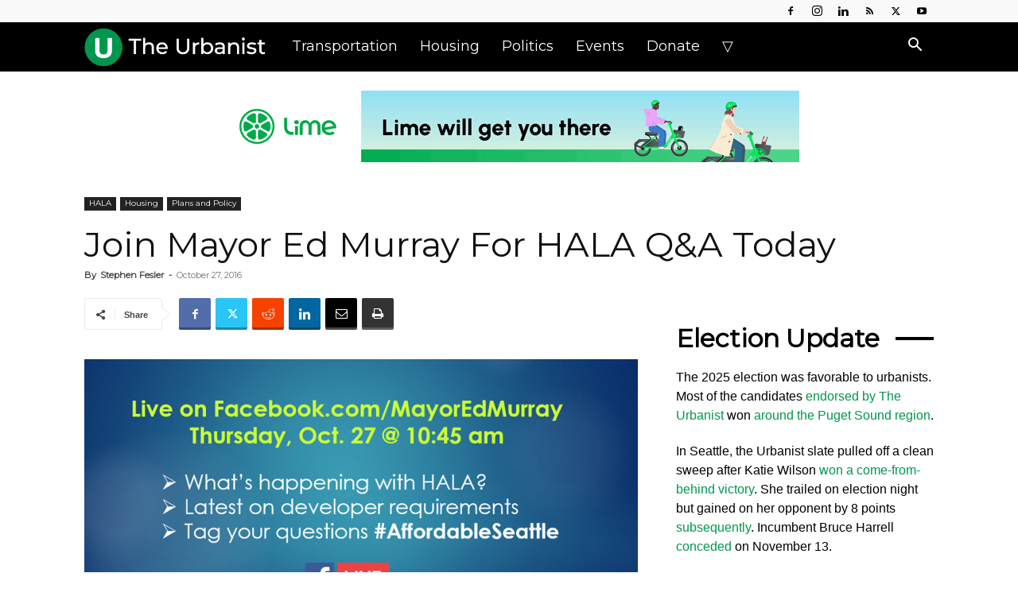

--- FILE ---
content_type: text/html; charset=UTF-8
request_url: https://www.theurbanist.org/2016/10/27/join-mayor-ed-murray-for-hala-qa-today/
body_size: 37827
content:
<!doctype html >
<!--[if IE 8]>    <html class="ie8" lang="en"> <![endif]-->
<!--[if IE 9]>    <html class="ie9" lang="en"> <![endif]-->
<!--[if gt IE 8]><!--> <html dir="ltr" lang="en-US" prefix="og: https://ogp.me/ns#"> <!--<![endif]-->
<head>
<meta charset="UTF-8" />
<meta name="viewport" content="width=device-width, initial-scale=1.0">
<link rel="pingback" href="https://www.theurbanist.org/xmlrpc.php" />
<!-- Author Meta Tags by Molongui Authorship, visit: https://wordpress.org/plugins/molongui-authorship/ -->
<meta name="author" content="Stephen Fesler">
<!-- /Molongui Authorship -->
<style>img:is([sizes="auto" i], [sizes^="auto," i]) { contain-intrinsic-size: 3000px 1500px }</style>
<!-- All in One SEO 4.9.0 - aioseo.com -->
<title>Join Mayor Ed Murray For HALA Q&amp;A Today » The Urbanist</title>
<meta name="description" content="# Seattle Mayor Ed Murray will be hosting a live Q&amp;A on affordable housing this morning. Tune into Facebook (event linked) at 10.45am to get answers to your burning questions on the Mayor&#039;s Housing Affordability and Livability Agenda (HALA). The Mayor will give an update on the progress of HALA and what the City is doing" />
<meta name="robots" content="max-image-preview:large" />
<meta name="author" content="Stephen Fesler"/>
<link rel="canonical" href="https://www.theurbanist.org/2016/10/27/join-mayor-ed-murray-for-hala-qa-today/" />
<meta name="generator" content="All in One SEO (AIOSEO) 4.9.0" />
<meta property="og:locale" content="en_US" />
<meta property="og:site_name" content="The Urbanist » Advocacy journalism for better cities." />
<meta property="og:type" content="article" />
<meta property="og:title" content="Join Mayor Ed Murray For HALA Q&amp;A Today » The Urbanist" />
<meta property="og:description" content="# Seattle Mayor Ed Murray will be hosting a live Q&amp;A on affordable housing this morning. Tune into Facebook (event linked) at 10.45am to get answers to your burning questions on the Mayor&#039;s Housing Affordability and Livability Agenda (HALA). The Mayor will give an update on the progress of HALA and what the City is doing" />
<meta property="og:url" content="https://www.theurbanist.org/2016/10/27/join-mayor-ed-murray-for-hala-qa-today/" />
<meta property="og:image" content="https://www.theurbanist.org/wp-content/uploads/2016/10/14716212_1231962830211190_7435161908073525633_n.png" />
<meta property="og:image:secure_url" content="https://www.theurbanist.org/wp-content/uploads/2016/10/14716212_1231962830211190_7435161908073525633_n.png" />
<meta property="og:image:width" content="960" />
<meta property="og:image:height" content="451" />
<meta property="article:published_time" content="2016-10-27T16:00:00+00:00" />
<meta property="article:modified_time" content="2016-10-27T17:44:07+00:00" />
<meta property="article:publisher" content="https://www.facebook.com/UrbanistOrg" />
<meta name="twitter:card" content="summary_large_image" />
<meta name="twitter:site" content="@UrbanistOrg" />
<meta name="twitter:title" content="Join Mayor Ed Murray For HALA Q&amp;A Today » The Urbanist" />
<meta name="twitter:description" content="# Seattle Mayor Ed Murray will be hosting a live Q&amp;A on affordable housing this morning. Tune into Facebook (event linked) at 10.45am to get answers to your burning questions on the Mayor&#039;s Housing Affordability and Livability Agenda (HALA). The Mayor will give an update on the progress of HALA and what the City is doing" />
<meta name="twitter:creator" content="@UrbanistOrg" />
<meta name="twitter:image" content="https://www.theurbanist.org/wp-content/uploads/2016/10/14716212_1231962830211190_7435161908073525633_n.png" />
<script type="application/ld+json" class="aioseo-schema">
{"@context":"https:\/\/schema.org","@graph":[{"@type":"BlogPosting","@id":"https:\/\/www.theurbanist.org\/2016\/10\/27\/join-mayor-ed-murray-for-hala-qa-today\/#blogposting","name":"Join Mayor Ed Murray For HALA Q&A Today \u00bb The Urbanist","headline":"Join Mayor Ed Murray For HALA Q&#038;A Today","author":{"@id":"#molongui-disabled-link#author"},"publisher":{"@id":"https:\/\/www.theurbanist.org\/#organization"},"image":{"@type":"ImageObject","url":"https:\/\/www.theurbanist.org\/wp-content\/uploads\/2016\/10\/14716212_1231962830211190_7435161908073525633_n.png","width":960,"height":451},"datePublished":"2016-10-27T09:00:00-07:00","dateModified":"2016-10-27T10:44:07-07:00","inLanguage":"en-US","mainEntityOfPage":{"@id":"https:\/\/www.theurbanist.org\/2016\/10\/27\/join-mayor-ed-murray-for-hala-qa-today\/#webpage"},"isPartOf":{"@id":"https:\/\/www.theurbanist.org\/2016\/10\/27\/join-mayor-ed-murray-for-hala-qa-today\/#webpage"},"articleSection":"HALA, Housing, Plans and Policy"},{"@type":"BreadcrumbList","@id":"https:\/\/www.theurbanist.org\/2016\/10\/27\/join-mayor-ed-murray-for-hala-qa-today\/#breadcrumblist","itemListElement":[{"@type":"ListItem","@id":"https:\/\/www.theurbanist.org#listItem","position":1,"name":"Home","item":"https:\/\/www.theurbanist.org","nextItem":{"@type":"ListItem","@id":"https:\/\/www.theurbanist.org\/category\/housing\/#listItem","name":"Housing"}},{"@type":"ListItem","@id":"https:\/\/www.theurbanist.org\/category\/housing\/#listItem","position":2,"name":"Housing","item":"https:\/\/www.theurbanist.org\/category\/housing\/","nextItem":{"@type":"ListItem","@id":"https:\/\/www.theurbanist.org\/category\/housing\/hala\/#listItem","name":"HALA"},"previousItem":{"@type":"ListItem","@id":"https:\/\/www.theurbanist.org#listItem","name":"Home"}},{"@type":"ListItem","@id":"https:\/\/www.theurbanist.org\/category\/housing\/hala\/#listItem","position":3,"name":"HALA","item":"https:\/\/www.theurbanist.org\/category\/housing\/hala\/","nextItem":{"@type":"ListItem","@id":"https:\/\/www.theurbanist.org\/2016\/10\/27\/join-mayor-ed-murray-for-hala-qa-today\/#listItem","name":"Join Mayor Ed Murray For HALA Q&#038;A Today"},"previousItem":{"@type":"ListItem","@id":"https:\/\/www.theurbanist.org\/category\/housing\/#listItem","name":"Housing"}},{"@type":"ListItem","@id":"https:\/\/www.theurbanist.org\/2016\/10\/27\/join-mayor-ed-murray-for-hala-qa-today\/#listItem","position":4,"name":"Join Mayor Ed Murray For HALA Q&#038;A Today","previousItem":{"@type":"ListItem","@id":"https:\/\/www.theurbanist.org\/category\/housing\/hala\/#listItem","name":"HALA"}}]},{"@type":"Organization","@id":"https:\/\/www.theurbanist.org\/#organization","name":"The Urbanist","description":"Advocacy journalism for better cities. Founded in 2014, The Urbanist\u2019s mission is to tell stories that inform and influence the public and their leaders \u2014 and win them to our vision: that the Puget Sound region\u2019s built environment and social systems support thriving, healthy, sustainable, and just communities.","url":"https:\/\/www.theurbanist.org\/","logo":{"@type":"ImageObject","url":"https:\/\/www.theurbanist.org\/wp-content\/uploads\/2023\/10\/IMG_9968.jpeg","@id":"https:\/\/www.theurbanist.org\/2016\/10\/27\/join-mayor-ed-murray-for-hala-qa-today\/#organizationLogo","width":85,"height":85},"image":{"@id":"https:\/\/www.theurbanist.org\/2016\/10\/27\/join-mayor-ed-murray-for-hala-qa-today\/#organizationLogo"},"sameAs":["https:\/\/www.facebook.com\/UrbanistOrg","https:\/\/twitter.com\/UrbanistOrg","https:\/\/www.instagram.com\/UrbanistOrg","https:\/\/youtube.com\/@TheUrbanist","https:\/\/www.linkedin.com\/company\/the-urbanist\/","https:\/\/bsky.app\/profile\/theurbanist.org","https:\/\/www.threads.com\/@urbanistorg"]},{"@type":"Person","@id":"#molongui-disabled-link#author","url":"#molongui-disabled-link","name":"Stephen Fesler","image":{"@type":"ImageObject","@id":"https:\/\/www.theurbanist.org\/2016\/10\/27\/join-mayor-ed-murray-for-hala-qa-today\/#authorImage","url":"https:\/\/www.theurbanist.org\/wp-content\/uploads\/2024\/04\/IMG_5216.jpeg","width":96,"height":96,"caption":"Stephen Fesler"}},{"@type":"WebPage","@id":"https:\/\/www.theurbanist.org\/2016\/10\/27\/join-mayor-ed-murray-for-hala-qa-today\/#webpage","url":"https:\/\/www.theurbanist.org\/2016\/10\/27\/join-mayor-ed-murray-for-hala-qa-today\/","name":"Join Mayor Ed Murray For HALA Q&A Today \u00bb The Urbanist","description":"# Seattle Mayor Ed Murray will be hosting a live Q&A on affordable housing this morning. Tune into Facebook (event linked) at 10.45am to get answers to your burning questions on the Mayor's Housing Affordability and Livability Agenda (HALA). The Mayor will give an update on the progress of HALA and what the City is doing","inLanguage":"en-US","isPartOf":{"@id":"https:\/\/www.theurbanist.org\/#website"},"breadcrumb":{"@id":"https:\/\/www.theurbanist.org\/2016\/10\/27\/join-mayor-ed-murray-for-hala-qa-today\/#breadcrumblist"},"author":{"@id":"#molongui-disabled-link#author"},"creator":{"@id":"#molongui-disabled-link#author"},"image":{"@type":"ImageObject","url":"https:\/\/www.theurbanist.org\/wp-content\/uploads\/2016\/10\/14716212_1231962830211190_7435161908073525633_n.png","@id":"https:\/\/www.theurbanist.org\/2016\/10\/27\/join-mayor-ed-murray-for-hala-qa-today\/#mainImage","width":960,"height":451},"primaryImageOfPage":{"@id":"https:\/\/www.theurbanist.org\/2016\/10\/27\/join-mayor-ed-murray-for-hala-qa-today\/#mainImage"},"datePublished":"2016-10-27T09:00:00-07:00","dateModified":"2016-10-27T10:44:07-07:00"},{"@type":"WebSite","@id":"https:\/\/www.theurbanist.org\/#website","url":"https:\/\/www.theurbanist.org\/","name":"The Urbanist","description":"Advocacy journalism for better cities.","inLanguage":"en-US","publisher":{"@id":"https:\/\/www.theurbanist.org\/#organization"}}]}
</script>
<!-- All in One SEO -->
<link rel="icon" type="image/png" href="https://www.theurbanist.org/wp-content/uploads/2020/08/favicon-32x32.png"><link rel="apple-touch-icon" sizes="152x152" href="https://www.theurbanist.org/wp-content/uploads/2020/08/apple-touch-icon.png"/><!-- Jetpack Site Verification Tags -->
<meta name="google-site-verification" content="VXiX1bqzhX_WjwFbRC86ofjA-6GkDS_vqh0WWJIJB2s" />
<link rel='dns-prefetch' href='//scripts.mediavine.com' />
<link rel='dns-prefetch' href='//stats.wp.com' />
<link rel='dns-prefetch' href='//fonts.googleapis.com' />
<link rel='dns-prefetch' href='//v0.wordpress.com' />
<link rel='preconnect' href='//c0.wp.com' />
<link rel="alternate" type="application/rss+xml" title="The Urbanist &raquo; Feed" href="https://www.theurbanist.org/feed/" />
<link rel="alternate" type="application/rss+xml" title="The Urbanist &raquo; Comments Feed" href="https://www.theurbanist.org/comments/feed/" />
<link rel="alternate" type="application/rss+xml" title="The Urbanist &raquo; Join Mayor Ed Murray For HALA Q&#038;A Today Comments Feed" href="https://www.theurbanist.org/2016/10/27/join-mayor-ed-murray-for-hala-qa-today/feed/" />
<!-- This site uses the Google Analytics by MonsterInsights plugin v9.10.0 - Using Analytics tracking - https://www.monsterinsights.com/ -->
<script src="//www.googletagmanager.com/gtag/js?id=G-2E6176J8C8"  data-cfasync="false" data-wpfc-render="false" type="text/javascript" async></script>
<script data-cfasync="false" data-wpfc-render="false" type="text/javascript">
var mi_version = '9.10.0';
var mi_track_user = true;
var mi_no_track_reason = '';
var MonsterInsightsDefaultLocations = {"page_location":"https:\/\/www.theurbanist.org\/2016\/10\/27\/join-mayor-ed-murray-for-hala-qa-today\/"};
if ( typeof MonsterInsightsPrivacyGuardFilter === 'function' ) {
var MonsterInsightsLocations = (typeof MonsterInsightsExcludeQuery === 'object') ? MonsterInsightsPrivacyGuardFilter( MonsterInsightsExcludeQuery ) : MonsterInsightsPrivacyGuardFilter( MonsterInsightsDefaultLocations );
} else {
var MonsterInsightsLocations = (typeof MonsterInsightsExcludeQuery === 'object') ? MonsterInsightsExcludeQuery : MonsterInsightsDefaultLocations;
}
var disableStrs = [
'ga-disable-G-2E6176J8C8',
];
/* Function to detect opted out users */
function __gtagTrackerIsOptedOut() {
for (var index = 0; index < disableStrs.length; index++) {
if (document.cookie.indexOf(disableStrs[index] + '=true') > -1) {
return true;
}
}
return false;
}
/* Disable tracking if the opt-out cookie exists. */
if (__gtagTrackerIsOptedOut()) {
for (var index = 0; index < disableStrs.length; index++) {
window[disableStrs[index]] = true;
}
}
/* Opt-out function */
function __gtagTrackerOptout() {
for (var index = 0; index < disableStrs.length; index++) {
document.cookie = disableStrs[index] + '=true; expires=Thu, 31 Dec 2099 23:59:59 UTC; path=/';
window[disableStrs[index]] = true;
}
}
if ('undefined' === typeof gaOptout) {
function gaOptout() {
__gtagTrackerOptout();
}
}
window.dataLayer = window.dataLayer || [];
window.MonsterInsightsDualTracker = {
helpers: {},
trackers: {},
};
if (mi_track_user) {
function __gtagDataLayer() {
dataLayer.push(arguments);
}
function __gtagTracker(type, name, parameters) {
if (!parameters) {
parameters = {};
}
if (parameters.send_to) {
__gtagDataLayer.apply(null, arguments);
return;
}
if (type === 'event') {
parameters.send_to = monsterinsights_frontend.v4_id;
var hookName = name;
if (typeof parameters['event_category'] !== 'undefined') {
hookName = parameters['event_category'] + ':' + name;
}
if (typeof MonsterInsightsDualTracker.trackers[hookName] !== 'undefined') {
MonsterInsightsDualTracker.trackers[hookName](parameters);
} else {
__gtagDataLayer('event', name, parameters);
}
} else {
__gtagDataLayer.apply(null, arguments);
}
}
__gtagTracker('js', new Date());
__gtagTracker('set', {
'developer_id.dZGIzZG': true,
});
if ( MonsterInsightsLocations.page_location ) {
__gtagTracker('set', MonsterInsightsLocations);
}
__gtagTracker('config', 'G-2E6176J8C8', {"forceSSL":"true"} );
window.gtag = __gtagTracker;										(function () {
/* https://developers.google.com/analytics/devguides/collection/analyticsjs/ */
/* ga and __gaTracker compatibility shim. */
var noopfn = function () {
return null;
};
var newtracker = function () {
return new Tracker();
};
var Tracker = function () {
return null;
};
var p = Tracker.prototype;
p.get = noopfn;
p.set = noopfn;
p.send = function () {
var args = Array.prototype.slice.call(arguments);
args.unshift('send');
__gaTracker.apply(null, args);
};
var __gaTracker = function () {
var len = arguments.length;
if (len === 0) {
return;
}
var f = arguments[len - 1];
if (typeof f !== 'object' || f === null || typeof f.hitCallback !== 'function') {
if ('send' === arguments[0]) {
var hitConverted, hitObject = false, action;
if ('event' === arguments[1]) {
if ('undefined' !== typeof arguments[3]) {
hitObject = {
'eventAction': arguments[3],
'eventCategory': arguments[2],
'eventLabel': arguments[4],
'value': arguments[5] ? arguments[5] : 1,
}
}
}
if ('pageview' === arguments[1]) {
if ('undefined' !== typeof arguments[2]) {
hitObject = {
'eventAction': 'page_view',
'page_path': arguments[2],
}
}
}
if (typeof arguments[2] === 'object') {
hitObject = arguments[2];
}
if (typeof arguments[5] === 'object') {
Object.assign(hitObject, arguments[5]);
}
if ('undefined' !== typeof arguments[1].hitType) {
hitObject = arguments[1];
if ('pageview' === hitObject.hitType) {
hitObject.eventAction = 'page_view';
}
}
if (hitObject) {
action = 'timing' === arguments[1].hitType ? 'timing_complete' : hitObject.eventAction;
hitConverted = mapArgs(hitObject);
__gtagTracker('event', action, hitConverted);
}
}
return;
}
function mapArgs(args) {
var arg, hit = {};
var gaMap = {
'eventCategory': 'event_category',
'eventAction': 'event_action',
'eventLabel': 'event_label',
'eventValue': 'event_value',
'nonInteraction': 'non_interaction',
'timingCategory': 'event_category',
'timingVar': 'name',
'timingValue': 'value',
'timingLabel': 'event_label',
'page': 'page_path',
'location': 'page_location',
'title': 'page_title',
'referrer' : 'page_referrer',
};
for (arg in args) {
if (!(!args.hasOwnProperty(arg) || !gaMap.hasOwnProperty(arg))) {
hit[gaMap[arg]] = args[arg];
} else {
hit[arg] = args[arg];
}
}
return hit;
}
try {
f.hitCallback();
} catch (ex) {
}
};
__gaTracker.create = newtracker;
__gaTracker.getByName = newtracker;
__gaTracker.getAll = function () {
return [];
};
__gaTracker.remove = noopfn;
__gaTracker.loaded = true;
window['__gaTracker'] = __gaTracker;
})();
} else {
console.log("");
(function () {
function __gtagTracker() {
return null;
}
window['__gtagTracker'] = __gtagTracker;
window['gtag'] = __gtagTracker;
})();
}
</script>
<!-- / Google Analytics by MonsterInsights -->
<script type="text/javascript">
/* <![CDATA[ */
window._wpemojiSettings = {"baseUrl":"https:\/\/s.w.org\/images\/core\/emoji\/16.0.1\/72x72\/","ext":".png","svgUrl":"https:\/\/s.w.org\/images\/core\/emoji\/16.0.1\/svg\/","svgExt":".svg","source":{"concatemoji":"https:\/\/www.theurbanist.org\/wp-includes\/js\/wp-emoji-release.min.js?ver=c7b000587f1e8ff4416f9e59f1fe28e4"}};
/*! This file is auto-generated */
!function(s,n){var o,i,e;function c(e){try{var t={supportTests:e,timestamp:(new Date).valueOf()};sessionStorage.setItem(o,JSON.stringify(t))}catch(e){}}function p(e,t,n){e.clearRect(0,0,e.canvas.width,e.canvas.height),e.fillText(t,0,0);var t=new Uint32Array(e.getImageData(0,0,e.canvas.width,e.canvas.height).data),a=(e.clearRect(0,0,e.canvas.width,e.canvas.height),e.fillText(n,0,0),new Uint32Array(e.getImageData(0,0,e.canvas.width,e.canvas.height).data));return t.every(function(e,t){return e===a[t]})}function u(e,t){e.clearRect(0,0,e.canvas.width,e.canvas.height),e.fillText(t,0,0);for(var n=e.getImageData(16,16,1,1),a=0;a<n.data.length;a++)if(0!==n.data[a])return!1;return!0}function f(e,t,n,a){switch(t){case"flag":return n(e,"\ud83c\udff3\ufe0f\u200d\u26a7\ufe0f","\ud83c\udff3\ufe0f\u200b\u26a7\ufe0f")?!1:!n(e,"\ud83c\udde8\ud83c\uddf6","\ud83c\udde8\u200b\ud83c\uddf6")&&!n(e,"\ud83c\udff4\udb40\udc67\udb40\udc62\udb40\udc65\udb40\udc6e\udb40\udc67\udb40\udc7f","\ud83c\udff4\u200b\udb40\udc67\u200b\udb40\udc62\u200b\udb40\udc65\u200b\udb40\udc6e\u200b\udb40\udc67\u200b\udb40\udc7f");case"emoji":return!a(e,"\ud83e\udedf")}return!1}function g(e,t,n,a){var r="undefined"!=typeof WorkerGlobalScope&&self instanceof WorkerGlobalScope?new OffscreenCanvas(300,150):s.createElement("canvas"),o=r.getContext("2d",{willReadFrequently:!0}),i=(o.textBaseline="top",o.font="600 32px Arial",{});return e.forEach(function(e){i[e]=t(o,e,n,a)}),i}function t(e){var t=s.createElement("script");t.src=e,t.defer=!0,s.head.appendChild(t)}"undefined"!=typeof Promise&&(o="wpEmojiSettingsSupports",i=["flag","emoji"],n.supports={everything:!0,everythingExceptFlag:!0},e=new Promise(function(e){s.addEventListener("DOMContentLoaded",e,{once:!0})}),new Promise(function(t){var n=function(){try{var e=JSON.parse(sessionStorage.getItem(o));if("object"==typeof e&&"number"==typeof e.timestamp&&(new Date).valueOf()<e.timestamp+604800&&"object"==typeof e.supportTests)return e.supportTests}catch(e){}return null}();if(!n){if("undefined"!=typeof Worker&&"undefined"!=typeof OffscreenCanvas&&"undefined"!=typeof URL&&URL.createObjectURL&&"undefined"!=typeof Blob)try{var e="postMessage("+g.toString()+"("+[JSON.stringify(i),f.toString(),p.toString(),u.toString()].join(",")+"));",a=new Blob([e],{type:"text/javascript"}),r=new Worker(URL.createObjectURL(a),{name:"wpTestEmojiSupports"});return void(r.onmessage=function(e){c(n=e.data),r.terminate(),t(n)})}catch(e){}c(n=g(i,f,p,u))}t(n)}).then(function(e){for(var t in e)n.supports[t]=e[t],n.supports.everything=n.supports.everything&&n.supports[t],"flag"!==t&&(n.supports.everythingExceptFlag=n.supports.everythingExceptFlag&&n.supports[t]);n.supports.everythingExceptFlag=n.supports.everythingExceptFlag&&!n.supports.flag,n.DOMReady=!1,n.readyCallback=function(){n.DOMReady=!0}}).then(function(){return e}).then(function(){var e;n.supports.everything||(n.readyCallback(),(e=n.source||{}).concatemoji?t(e.concatemoji):e.wpemoji&&e.twemoji&&(t(e.twemoji),t(e.wpemoji)))}))}((window,document),window._wpemojiSettings);
/* ]]> */
</script>
<style id='wp-emoji-styles-inline-css' type='text/css'>
img.wp-smiley, img.emoji {
display: inline !important;
border: none !important;
box-shadow: none !important;
height: 1em !important;
width: 1em !important;
margin: 0 0.07em !important;
vertical-align: -0.1em !important;
background: none !important;
padding: 0 !important;
}
</style>
<link rel='stylesheet' id='wp-block-library-css' href='https://c0.wp.com/c/6.8.3/wp-includes/css/dist/block-library/style.min.css' type='text/css' media='all' />
<style id='classic-theme-styles-inline-css' type='text/css'>
/*! This file is auto-generated */
.wp-block-button__link{color:#fff;background-color:#32373c;border-radius:9999px;box-shadow:none;text-decoration:none;padding:calc(.667em + 2px) calc(1.333em + 2px);font-size:1.125em}.wp-block-file__button{background:#32373c;color:#fff;text-decoration:none}
</style>
<!-- <link rel='stylesheet' id='aioseo/css/src/vue/standalone/blocks/table-of-contents/global.scss-css' href='https://www.theurbanist.org/wp-content/plugins/all-in-one-seo-pack/dist/Lite/assets/css/table-of-contents/global.e90f6d47.css?ver=4.9.0' type='text/css' media='all' /> -->
<link rel="stylesheet" type="text/css" href="//www.theurbanist.org/wp-content/cache/wpfc-minified/2dww5gft/g0hsw.css" media="all"/>
<link rel='stylesheet' id='wp-components-css' href='https://c0.wp.com/c/6.8.3/wp-includes/css/dist/components/style.min.css' type='text/css' media='all' />
<link rel='stylesheet' id='wp-preferences-css' href='https://c0.wp.com/c/6.8.3/wp-includes/css/dist/preferences/style.min.css' type='text/css' media='all' />
<link rel='stylesheet' id='wp-block-editor-css' href='https://c0.wp.com/c/6.8.3/wp-includes/css/dist/block-editor/style.min.css' type='text/css' media='all' />
<!-- <link rel='stylesheet' id='popup-maker-block-library-style-css' href='https://www.theurbanist.org/wp-content/plugins/popup-maker/dist/packages/block-library-style.css?ver=dbea705cfafe089d65f1' type='text/css' media='all' /> -->
<link rel="stylesheet" type="text/css" href="//www.theurbanist.org/wp-content/cache/wpfc-minified/6je4c3m2/eawr.css" media="all"/>
<link rel='stylesheet' id='mediaelement-css' href='https://c0.wp.com/c/6.8.3/wp-includes/js/mediaelement/mediaelementplayer-legacy.min.css' type='text/css' media='all' />
<link rel='stylesheet' id='wp-mediaelement-css' href='https://c0.wp.com/c/6.8.3/wp-includes/js/mediaelement/wp-mediaelement.min.css' type='text/css' media='all' />
<style id='jetpack-sharing-buttons-style-inline-css' type='text/css'>
.jetpack-sharing-buttons__services-list{display:flex;flex-direction:row;flex-wrap:wrap;gap:0;list-style-type:none;margin:5px;padding:0}.jetpack-sharing-buttons__services-list.has-small-icon-size{font-size:12px}.jetpack-sharing-buttons__services-list.has-normal-icon-size{font-size:16px}.jetpack-sharing-buttons__services-list.has-large-icon-size{font-size:24px}.jetpack-sharing-buttons__services-list.has-huge-icon-size{font-size:36px}@media print{.jetpack-sharing-buttons__services-list{display:none!important}}.editor-styles-wrapper .wp-block-jetpack-sharing-buttons{gap:0;padding-inline-start:0}ul.jetpack-sharing-buttons__services-list.has-background{padding:1.25em 2.375em}
</style>
<style id='global-styles-inline-css' type='text/css'>
:root{--wp--preset--aspect-ratio--square: 1;--wp--preset--aspect-ratio--4-3: 4/3;--wp--preset--aspect-ratio--3-4: 3/4;--wp--preset--aspect-ratio--3-2: 3/2;--wp--preset--aspect-ratio--2-3: 2/3;--wp--preset--aspect-ratio--16-9: 16/9;--wp--preset--aspect-ratio--9-16: 9/16;--wp--preset--color--black: #000000;--wp--preset--color--cyan-bluish-gray: #abb8c3;--wp--preset--color--white: #ffffff;--wp--preset--color--pale-pink: #f78da7;--wp--preset--color--vivid-red: #cf2e2e;--wp--preset--color--luminous-vivid-orange: #ff6900;--wp--preset--color--luminous-vivid-amber: #fcb900;--wp--preset--color--light-green-cyan: #7bdcb5;--wp--preset--color--vivid-green-cyan: #00d084;--wp--preset--color--pale-cyan-blue: #8ed1fc;--wp--preset--color--vivid-cyan-blue: #0693e3;--wp--preset--color--vivid-purple: #9b51e0;--wp--preset--gradient--vivid-cyan-blue-to-vivid-purple: linear-gradient(135deg,rgba(6,147,227,1) 0%,rgb(155,81,224) 100%);--wp--preset--gradient--light-green-cyan-to-vivid-green-cyan: linear-gradient(135deg,rgb(122,220,180) 0%,rgb(0,208,130) 100%);--wp--preset--gradient--luminous-vivid-amber-to-luminous-vivid-orange: linear-gradient(135deg,rgba(252,185,0,1) 0%,rgba(255,105,0,1) 100%);--wp--preset--gradient--luminous-vivid-orange-to-vivid-red: linear-gradient(135deg,rgba(255,105,0,1) 0%,rgb(207,46,46) 100%);--wp--preset--gradient--very-light-gray-to-cyan-bluish-gray: linear-gradient(135deg,rgb(238,238,238) 0%,rgb(169,184,195) 100%);--wp--preset--gradient--cool-to-warm-spectrum: linear-gradient(135deg,rgb(74,234,220) 0%,rgb(151,120,209) 20%,rgb(207,42,186) 40%,rgb(238,44,130) 60%,rgb(251,105,98) 80%,rgb(254,248,76) 100%);--wp--preset--gradient--blush-light-purple: linear-gradient(135deg,rgb(255,206,236) 0%,rgb(152,150,240) 100%);--wp--preset--gradient--blush-bordeaux: linear-gradient(135deg,rgb(254,205,165) 0%,rgb(254,45,45) 50%,rgb(107,0,62) 100%);--wp--preset--gradient--luminous-dusk: linear-gradient(135deg,rgb(255,203,112) 0%,rgb(199,81,192) 50%,rgb(65,88,208) 100%);--wp--preset--gradient--pale-ocean: linear-gradient(135deg,rgb(255,245,203) 0%,rgb(182,227,212) 50%,rgb(51,167,181) 100%);--wp--preset--gradient--electric-grass: linear-gradient(135deg,rgb(202,248,128) 0%,rgb(113,206,126) 100%);--wp--preset--gradient--midnight: linear-gradient(135deg,rgb(2,3,129) 0%,rgb(40,116,252) 100%);--wp--preset--font-size--small: 11px;--wp--preset--font-size--medium: 20px;--wp--preset--font-size--large: 32px;--wp--preset--font-size--x-large: 42px;--wp--preset--font-size--regular: 15px;--wp--preset--font-size--larger: 50px;--wp--preset--spacing--20: 0.44rem;--wp--preset--spacing--30: 0.67rem;--wp--preset--spacing--40: 1rem;--wp--preset--spacing--50: 1.5rem;--wp--preset--spacing--60: 2.25rem;--wp--preset--spacing--70: 3.38rem;--wp--preset--spacing--80: 5.06rem;--wp--preset--shadow--natural: 6px 6px 9px rgba(0, 0, 0, 0.2);--wp--preset--shadow--deep: 12px 12px 50px rgba(0, 0, 0, 0.4);--wp--preset--shadow--sharp: 6px 6px 0px rgba(0, 0, 0, 0.2);--wp--preset--shadow--outlined: 6px 6px 0px -3px rgba(255, 255, 255, 1), 6px 6px rgba(0, 0, 0, 1);--wp--preset--shadow--crisp: 6px 6px 0px rgba(0, 0, 0, 1);}:where(.is-layout-flex){gap: 0.5em;}:where(.is-layout-grid){gap: 0.5em;}body .is-layout-flex{display: flex;}.is-layout-flex{flex-wrap: wrap;align-items: center;}.is-layout-flex > :is(*, div){margin: 0;}body .is-layout-grid{display: grid;}.is-layout-grid > :is(*, div){margin: 0;}:where(.wp-block-columns.is-layout-flex){gap: 2em;}:where(.wp-block-columns.is-layout-grid){gap: 2em;}:where(.wp-block-post-template.is-layout-flex){gap: 1.25em;}:where(.wp-block-post-template.is-layout-grid){gap: 1.25em;}.has-black-color{color: var(--wp--preset--color--black) !important;}.has-cyan-bluish-gray-color{color: var(--wp--preset--color--cyan-bluish-gray) !important;}.has-white-color{color: var(--wp--preset--color--white) !important;}.has-pale-pink-color{color: var(--wp--preset--color--pale-pink) !important;}.has-vivid-red-color{color: var(--wp--preset--color--vivid-red) !important;}.has-luminous-vivid-orange-color{color: var(--wp--preset--color--luminous-vivid-orange) !important;}.has-luminous-vivid-amber-color{color: var(--wp--preset--color--luminous-vivid-amber) !important;}.has-light-green-cyan-color{color: var(--wp--preset--color--light-green-cyan) !important;}.has-vivid-green-cyan-color{color: var(--wp--preset--color--vivid-green-cyan) !important;}.has-pale-cyan-blue-color{color: var(--wp--preset--color--pale-cyan-blue) !important;}.has-vivid-cyan-blue-color{color: var(--wp--preset--color--vivid-cyan-blue) !important;}.has-vivid-purple-color{color: var(--wp--preset--color--vivid-purple) !important;}.has-black-background-color{background-color: var(--wp--preset--color--black) !important;}.has-cyan-bluish-gray-background-color{background-color: var(--wp--preset--color--cyan-bluish-gray) !important;}.has-white-background-color{background-color: var(--wp--preset--color--white) !important;}.has-pale-pink-background-color{background-color: var(--wp--preset--color--pale-pink) !important;}.has-vivid-red-background-color{background-color: var(--wp--preset--color--vivid-red) !important;}.has-luminous-vivid-orange-background-color{background-color: var(--wp--preset--color--luminous-vivid-orange) !important;}.has-luminous-vivid-amber-background-color{background-color: var(--wp--preset--color--luminous-vivid-amber) !important;}.has-light-green-cyan-background-color{background-color: var(--wp--preset--color--light-green-cyan) !important;}.has-vivid-green-cyan-background-color{background-color: var(--wp--preset--color--vivid-green-cyan) !important;}.has-pale-cyan-blue-background-color{background-color: var(--wp--preset--color--pale-cyan-blue) !important;}.has-vivid-cyan-blue-background-color{background-color: var(--wp--preset--color--vivid-cyan-blue) !important;}.has-vivid-purple-background-color{background-color: var(--wp--preset--color--vivid-purple) !important;}.has-black-border-color{border-color: var(--wp--preset--color--black) !important;}.has-cyan-bluish-gray-border-color{border-color: var(--wp--preset--color--cyan-bluish-gray) !important;}.has-white-border-color{border-color: var(--wp--preset--color--white) !important;}.has-pale-pink-border-color{border-color: var(--wp--preset--color--pale-pink) !important;}.has-vivid-red-border-color{border-color: var(--wp--preset--color--vivid-red) !important;}.has-luminous-vivid-orange-border-color{border-color: var(--wp--preset--color--luminous-vivid-orange) !important;}.has-luminous-vivid-amber-border-color{border-color: var(--wp--preset--color--luminous-vivid-amber) !important;}.has-light-green-cyan-border-color{border-color: var(--wp--preset--color--light-green-cyan) !important;}.has-vivid-green-cyan-border-color{border-color: var(--wp--preset--color--vivid-green-cyan) !important;}.has-pale-cyan-blue-border-color{border-color: var(--wp--preset--color--pale-cyan-blue) !important;}.has-vivid-cyan-blue-border-color{border-color: var(--wp--preset--color--vivid-cyan-blue) !important;}.has-vivid-purple-border-color{border-color: var(--wp--preset--color--vivid-purple) !important;}.has-vivid-cyan-blue-to-vivid-purple-gradient-background{background: var(--wp--preset--gradient--vivid-cyan-blue-to-vivid-purple) !important;}.has-light-green-cyan-to-vivid-green-cyan-gradient-background{background: var(--wp--preset--gradient--light-green-cyan-to-vivid-green-cyan) !important;}.has-luminous-vivid-amber-to-luminous-vivid-orange-gradient-background{background: var(--wp--preset--gradient--luminous-vivid-amber-to-luminous-vivid-orange) !important;}.has-luminous-vivid-orange-to-vivid-red-gradient-background{background: var(--wp--preset--gradient--luminous-vivid-orange-to-vivid-red) !important;}.has-very-light-gray-to-cyan-bluish-gray-gradient-background{background: var(--wp--preset--gradient--very-light-gray-to-cyan-bluish-gray) !important;}.has-cool-to-warm-spectrum-gradient-background{background: var(--wp--preset--gradient--cool-to-warm-spectrum) !important;}.has-blush-light-purple-gradient-background{background: var(--wp--preset--gradient--blush-light-purple) !important;}.has-blush-bordeaux-gradient-background{background: var(--wp--preset--gradient--blush-bordeaux) !important;}.has-luminous-dusk-gradient-background{background: var(--wp--preset--gradient--luminous-dusk) !important;}.has-pale-ocean-gradient-background{background: var(--wp--preset--gradient--pale-ocean) !important;}.has-electric-grass-gradient-background{background: var(--wp--preset--gradient--electric-grass) !important;}.has-midnight-gradient-background{background: var(--wp--preset--gradient--midnight) !important;}.has-small-font-size{font-size: var(--wp--preset--font-size--small) !important;}.has-medium-font-size{font-size: var(--wp--preset--font-size--medium) !important;}.has-large-font-size{font-size: var(--wp--preset--font-size--large) !important;}.has-x-large-font-size{font-size: var(--wp--preset--font-size--x-large) !important;}
:where(.wp-block-post-template.is-layout-flex){gap: 1.25em;}:where(.wp-block-post-template.is-layout-grid){gap: 1.25em;}
:where(.wp-block-columns.is-layout-flex){gap: 2em;}:where(.wp-block-columns.is-layout-grid){gap: 2em;}
:root :where(.wp-block-pullquote){font-size: 1.5em;line-height: 1.6;}
</style>
<!-- <link rel='stylesheet' id='contact-form-7-css' href='https://www.theurbanist.org/wp-content/plugins/contact-form-7/includes/css/styles.css?ver=6.1.3' type='text/css' media='all' /> -->
<!-- <link rel='stylesheet' id='td-plugin-newsletter-css' href='https://www.theurbanist.org/wp-content/plugins/td-newsletter/style.css?ver=12.7.1' type='text/css' media='all' /> -->
<!-- <link rel='stylesheet' id='td-plugin-multi-purpose-css' href='https://www.theurbanist.org/wp-content/plugins/td-composer/td-multi-purpose/style.css?ver=492e3cf54bd42df3b24a3de8e2307cafx' type='text/css' media='all' /> -->
<link rel="stylesheet" type="text/css" href="//www.theurbanist.org/wp-content/cache/wpfc-minified/m93o45dr/6bwgo.css" media="all"/>
<link rel='stylesheet' id='google-fonts-style-css' href='https://fonts.googleapis.com/css?family=Montserrat%3A400%7CPetrona%3A400&#038;display=swap&#038;ver=12.7.1' type='text/css' media='all' />
<!-- <link rel='stylesheet' id='tablepress-default-css' href='https://www.theurbanist.org/wp-content/plugins/tablepress/css/build/default.css?ver=3.2.5' type='text/css' media='all' /> -->
<!-- <link rel='stylesheet' id='td-theme-css' href='https://www.theurbanist.org/wp-content/themes/Newspaper/style.css?ver=12.7.1' type='text/css' media='all' /> -->
<link rel="stylesheet" type="text/css" href="//www.theurbanist.org/wp-content/cache/wpfc-minified/op9ib87/i0j0x.css" media="all"/>
<style id='td-theme-inline-css' type='text/css'>@media (max-width:767px){.td-header-desktop-wrap{display:none}}@media (min-width:767px){.td-header-mobile-wrap{display:none}}</style>
<!-- <link rel='stylesheet' id='td-legacy-framework-front-style-css' href='https://www.theurbanist.org/wp-content/plugins/td-composer/legacy/Newspaper/assets/css/td_legacy_main.css?ver=492e3cf54bd42df3b24a3de8e2307cafx' type='text/css' media='all' /> -->
<!-- <link rel='stylesheet' id='td-standard-pack-framework-front-style-css' href='https://www.theurbanist.org/wp-content/plugins/td-standard-pack/Newspaper/assets/css/td_standard_pack_main.css?ver=8ae1459a1d876d507918f73cef68310e' type='text/css' media='all' /> -->
<link rel="stylesheet" type="text/css" href="//www.theurbanist.org/wp-content/cache/wpfc-minified/dsbn900g/i0j0x.css" media="all"/>
<script src='//www.theurbanist.org/wp-content/cache/wpfc-minified/llzkvab3/i0j0x.js' type="text/javascript"></script>
<!-- <script type="text/javascript" src="https://www.theurbanist.org/wp-content/plugins/google-analytics-for-wordpress/assets/js/frontend-gtag.min.js?ver=9.10.0" id="monsterinsights-frontend-script-js" async="async" data-wp-strategy="async"></script> -->
<script data-cfasync="false" data-wpfc-render="false" type="text/javascript" id='monsterinsights-frontend-script-js-extra'>/* <![CDATA[ */
var monsterinsights_frontend = {"js_events_tracking":"true","download_extensions":"doc,pdf,ppt,zip,xls,docx,pptx,xlsx","inbound_paths":"[]","home_url":"https:\/\/www.theurbanist.org","hash_tracking":"false","v4_id":"G-2E6176J8C8"};/* ]]> */
</script>
<script type="text/javascript" async="async" fetchpriority="high" data-noptimize="1" data-cfasync="false" src="https://scripts.mediavine.com/tags/the-urbanist.js?ver=c7b000587f1e8ff4416f9e59f1fe28e4" id="mv-script-wrapper-js"></script>
<script type="text/javascript" src="https://c0.wp.com/c/6.8.3/wp-includes/js/jquery/jquery.min.js" id="jquery-core-js"></script>
<script type="text/javascript" src="https://c0.wp.com/c/6.8.3/wp-includes/js/jquery/jquery-migrate.min.js" id="jquery-migrate-js"></script>
<link rel="https://api.w.org/" href="https://www.theurbanist.org/wp-json/" /><link rel="alternate" title="JSON" type="application/json" href="https://www.theurbanist.org/wp-json/wp/v2/posts/33682" /><link rel="EditURI" type="application/rsd+xml" title="RSD" href="https://www.theurbanist.org/xmlrpc.php?rsd" />
<link rel='shortlink' href='https://wp.me/p4h1GJ-8Lg' />
<link rel="alternate" title="oEmbed (JSON)" type="application/json+oembed" href="https://www.theurbanist.org/wp-json/oembed/1.0/embed?url=https%3A%2F%2Fwww.theurbanist.org%2F2016%2F10%2F27%2Fjoin-mayor-ed-murray-for-hala-qa-today%2F" />
<link rel="alternate" title="oEmbed (XML)" type="text/xml+oembed" href="https://www.theurbanist.org/wp-json/oembed/1.0/embed?url=https%3A%2F%2Fwww.theurbanist.org%2F2016%2F10%2F27%2Fjoin-mayor-ed-murray-for-hala-qa-today%2F&#038;format=xml" />
<script type="text/javascript">
(function(c,l,a,r,i,t,y){
c[a]=c[a]||function(){(c[a].q=c[a].q||[]).push(arguments)};t=l.createElement(r);t.async=1;
t.src="https://www.clarity.ms/tag/"+i+"?ref=wordpress";y=l.getElementsByTagName(r)[0];y.parentNode.insertBefore(t,y);
})(window, document, "clarity", "script", "lv27mdipgh");
</script>
<style>img#wpstats{display:none}</style>
<style>
.molongui-disabled-link
{
border-bottom: none !important;
text-decoration: none !important;
color: inherit !important;
cursor: inherit !important;
}
.molongui-disabled-link:hover,
.molongui-disabled-link:hover span
{
border-bottom: none !important;
text-decoration: none !important;
color: inherit !important;
cursor: inherit !important;
}
</style>
<!-- JS generated by theme -->
<script type="text/javascript" id="td-generated-header-js">
var tdBlocksArray = []; //here we store all the items for the current page
// td_block class - each ajax block uses a object of this class for requests
function tdBlock() {
this.id = '';
this.block_type = 1; //block type id (1-234 etc)
this.atts = '';
this.td_column_number = '';
this.td_current_page = 1; //
this.post_count = 0; //from wp
this.found_posts = 0; //from wp
this.max_num_pages = 0; //from wp
this.td_filter_value = ''; //current live filter value
this.is_ajax_running = false;
this.td_user_action = ''; // load more or infinite loader (used by the animation)
this.header_color = '';
this.ajax_pagination_infinite_stop = ''; //show load more at page x
}
// td_js_generator - mini detector
( function () {
var htmlTag = document.getElementsByTagName("html")[0];
if ( navigator.userAgent.indexOf("MSIE 10.0") > -1 ) {
htmlTag.className += ' ie10';
}
if ( !!navigator.userAgent.match(/Trident.*rv\:11\./) ) {
htmlTag.className += ' ie11';
}
if ( navigator.userAgent.indexOf("Edge") > -1 ) {
htmlTag.className += ' ieEdge';
}
if ( /(iPad|iPhone|iPod)/g.test(navigator.userAgent) ) {
htmlTag.className += ' td-md-is-ios';
}
var user_agent = navigator.userAgent.toLowerCase();
if ( user_agent.indexOf("android") > -1 ) {
htmlTag.className += ' td-md-is-android';
}
if ( -1 !== navigator.userAgent.indexOf('Mac OS X')  ) {
htmlTag.className += ' td-md-is-os-x';
}
if ( /chrom(e|ium)/.test(navigator.userAgent.toLowerCase()) ) {
htmlTag.className += ' td-md-is-chrome';
}
if ( -1 !== navigator.userAgent.indexOf('Firefox') ) {
htmlTag.className += ' td-md-is-firefox';
}
if ( -1 !== navigator.userAgent.indexOf('Safari') && -1 === navigator.userAgent.indexOf('Chrome') ) {
htmlTag.className += ' td-md-is-safari';
}
if( -1 !== navigator.userAgent.indexOf('IEMobile') ){
htmlTag.className += ' td-md-is-iemobile';
}
})();
var tdLocalCache = {};
( function () {
"use strict";
tdLocalCache = {
data: {},
remove: function (resource_id) {
delete tdLocalCache.data[resource_id];
},
exist: function (resource_id) {
return tdLocalCache.data.hasOwnProperty(resource_id) && tdLocalCache.data[resource_id] !== null;
},
get: function (resource_id) {
return tdLocalCache.data[resource_id];
},
set: function (resource_id, cachedData) {
tdLocalCache.remove(resource_id);
tdLocalCache.data[resource_id] = cachedData;
}
};
})();
var td_viewport_interval_list=[{"limitBottom":767,"sidebarWidth":228},{"limitBottom":1018,"sidebarWidth":300},{"limitBottom":1140,"sidebarWidth":324}];
var td_animation_stack_effect="type0";
var tds_animation_stack=true;
var td_animation_stack_specific_selectors=".entry-thumb, img, .td-lazy-img";
var td_animation_stack_general_selectors=".td-animation-stack img, .td-animation-stack .entry-thumb, .post img, .td-animation-stack .td-lazy-img";
var tds_general_modal_image="yes";
var tdc_is_installed="yes";
var tdc_domain_active=false;
var td_ajax_url="https:\/\/www.theurbanist.org\/wp-admin\/admin-ajax.php?td_theme_name=Newspaper&v=12.7.1";
var td_get_template_directory_uri="https:\/\/www.theurbanist.org\/wp-content\/plugins\/td-composer\/legacy\/common";
var tds_snap_menu="snap";
var tds_logo_on_sticky="show";
var tds_header_style="5";
var td_please_wait="Please wait...";
var td_email_user_pass_incorrect="User or password incorrect!";
var td_email_user_incorrect="Email or username incorrect!";
var td_email_incorrect="Email incorrect!";
var td_user_incorrect="Username incorrect!";
var td_email_user_empty="Email or username empty!";
var td_pass_empty="Pass empty!";
var td_pass_pattern_incorrect="Invalid Pass Pattern!";
var td_retype_pass_incorrect="Retyped Pass incorrect!";
var tds_more_articles_on_post_enable="";
var tds_more_articles_on_post_time_to_wait="3";
var tds_more_articles_on_post_pages_distance_from_top=2500;
var tds_captcha="";
var tds_theme_color_site_wide="#00964d";
var tds_smart_sidebar="enabled";
var tdThemeName="Newspaper";
var tdThemeNameWl="Newspaper";
var td_magnific_popup_translation_tPrev="Previous (Left arrow key)";
var td_magnific_popup_translation_tNext="Next (Right arrow key)";
var td_magnific_popup_translation_tCounter="%curr% of %total%";
var td_magnific_popup_translation_ajax_tError="The content from %url% could not be loaded.";
var td_magnific_popup_translation_image_tError="The image #%curr% could not be loaded.";
var tdBlockNonce="fb82696337";
var tdMobileMenu="enabled";
var tdMobileSearch="enabled";
var tdsDateFormat="l, j F, Y";
var tdDateNamesI18n={"month_names":["January","February","March","April","May","June","July","August","September","October","November","December"],"month_names_short":["Jan","Feb","Mar","Apr","May","Jun","Jul","Aug","Sep","Oct","Nov","Dec"],"day_names":["Sunday","Monday","Tuesday","Wednesday","Thursday","Friday","Saturday"],"day_names_short":["Sun","Mon","Tue","Wed","Thu","Fri","Sat"]};
var tdb_modal_confirm="Save";
var tdb_modal_cancel="Cancel";
var tdb_modal_confirm_alt="Yes";
var tdb_modal_cancel_alt="No";
var td_deploy_mode="deploy";
var td_ad_background_click_link="";
var td_ad_background_click_target="";
</script>
<!-- Header style compiled by theme -->
<style>.td-page-content .widgettitle{color:#fff}ul.sf-menu>.menu-item>a{font-family:Montserrat;font-size:18px;font-weight:normal;text-transform:capitalize}.sf-menu ul .menu-item a{font-family:Montserrat;font-size:18px;font-weight:normal}.td-page-title,.td-category-title-holder .td-page-title{font-family:Petrona;font-size:36px;font-style:oblique;font-weight:600}.td-page-content p,.td-page-content li,.td-page-content .td_block_text_with_title,.wpb_text_column p{font-family:Verdana,Geneva,sans-serif}.td-page-content h1,.wpb_text_column h1{font-family:Montserrat}.td-page-content h2,.wpb_text_column h2{font-family:Montserrat}.td-page-content h3,.wpb_text_column h3{font-family:Montserrat}.td-page-content h4,.wpb_text_column h4{font-family:Montserrat}.td-page-content h5,.wpb_text_column h5{font-family:Montserrat}.td-page-content h6,.wpb_text_column h6{font-family:Montserrat}body,p{font-family:Verdana,Geneva,sans-serif;font-size:16px}:root{--td_theme_color:#00964d;--td_slider_text:rgba(0,150,77,0.7);--td_text_header_color:#00964d;--td_mobile_menu_color:#000000;--td_mobile_gradient_one_mob:#00964d;--td_mobile_gradient_two_mob:#00964d;--td_mobile_text_active_color:#00964d;--td_page_title_color:#00964d;--td_page_h_color:#000000;--td_login_gradient_one:rgba(0,0,0,0.8);--td_login_gradient_two:#00964d}.td-header-style-12 .td-header-menu-wrap-full,.td-header-style-12 .td-affix,.td-grid-style-1.td-hover-1 .td-big-grid-post:hover .td-post-category,.td-grid-style-5.td-hover-1 .td-big-grid-post:hover .td-post-category,.td_category_template_3 .td-current-sub-category,.td_category_template_8 .td-category-header .td-category a.td-current-sub-category,.td_category_template_4 .td-category-siblings .td-category a:hover,.td_block_big_grid_9.td-grid-style-1 .td-post-category,.td_block_big_grid_9.td-grid-style-5 .td-post-category,.td-grid-style-6.td-hover-1 .td-module-thumb:after,.tdm-menu-active-style5 .td-header-menu-wrap .sf-menu>.current-menu-item>a,.tdm-menu-active-style5 .td-header-menu-wrap .sf-menu>.current-menu-ancestor>a,.tdm-menu-active-style5 .td-header-menu-wrap .sf-menu>.current-category-ancestor>a,.tdm-menu-active-style5 .td-header-menu-wrap .sf-menu>li>a:hover,.tdm-menu-active-style5 .td-header-menu-wrap .sf-menu>.sfHover>a{background-color:#00964d}.td_mega_menu_sub_cats .cur-sub-cat,.td-mega-span h3 a:hover,.td_mod_mega_menu:hover .entry-title a,.header-search-wrap .result-msg a:hover,.td-header-top-menu .td-drop-down-search .td_module_wrap:hover .entry-title a,.td-header-top-menu .td-icon-search:hover,.td-header-wrap .result-msg a:hover,.top-header-menu li a:hover,.top-header-menu .current-menu-item>a,.top-header-menu .current-menu-ancestor>a,.top-header-menu .current-category-ancestor>a,.td-social-icon-wrap>a:hover,.td-header-sp-top-widget .td-social-icon-wrap a:hover,.td_mod_related_posts:hover h3>a,.td-post-template-11 .td-related-title .td-related-left:hover,.td-post-template-11 .td-related-title .td-related-right:hover,.td-post-template-11 .td-related-title .td-cur-simple-item,.td-post-template-11 .td_block_related_posts .td-next-prev-wrap a:hover,.td-category-header .td-pulldown-category-filter-link:hover,.td-category-siblings .td-subcat-dropdown a:hover,.td-category-siblings .td-subcat-dropdown a.td-current-sub-category,.footer-text-wrap .footer-email-wrap a,.footer-social-wrap a:hover,.td_module_17 .td-read-more a:hover,.td_module_18 .td-read-more a:hover,.td_module_19 .td-post-author-name a:hover,.td-pulldown-syle-2 .td-subcat-dropdown:hover .td-subcat-more span,.td-pulldown-syle-2 .td-subcat-dropdown:hover .td-subcat-more i,.td-pulldown-syle-3 .td-subcat-dropdown:hover .td-subcat-more span,.td-pulldown-syle-3 .td-subcat-dropdown:hover .td-subcat-more i,.tdm-menu-active-style3 .tdm-header.td-header-wrap .sf-menu>.current-category-ancestor>a,.tdm-menu-active-style3 .tdm-header.td-header-wrap .sf-menu>.current-menu-ancestor>a,.tdm-menu-active-style3 .tdm-header.td-header-wrap .sf-menu>.current-menu-item>a,.tdm-menu-active-style3 .tdm-header.td-header-wrap .sf-menu>.sfHover>a,.tdm-menu-active-style3 .tdm-header.td-header-wrap .sf-menu>li>a:hover{color:#00964d}.td-mega-menu-page .wpb_content_element ul li a:hover,.td-theme-wrap .td-aj-search-results .td_module_wrap:hover .entry-title a,.td-theme-wrap .header-search-wrap .result-msg a:hover{color:#00964d!important}.td_category_template_8 .td-category-header .td-category a.td-current-sub-category,.td_category_template_4 .td-category-siblings .td-category a:hover,.tdm-menu-active-style4 .tdm-header .sf-menu>.current-menu-item>a,.tdm-menu-active-style4 .tdm-header .sf-menu>.current-menu-ancestor>a,.tdm-menu-active-style4 .tdm-header .sf-menu>.current-category-ancestor>a,.tdm-menu-active-style4 .tdm-header .sf-menu>li>a:hover,.tdm-menu-active-style4 .tdm-header .sf-menu>.sfHover>a{border-color:#00964d}.td-header-wrap .td-header-sp-top-widget .td-icon-font,.td-header-style-7 .td-header-top-menu .td-social-icon-wrap .td-icon-font{color:#ffffff}.td-header-wrap .td-header-menu-wrap-full,.td-header-menu-wrap.td-affix,.td-header-style-3 .td-header-main-menu,.td-header-style-3 .td-affix .td-header-main-menu,.td-header-style-4 .td-header-main-menu,.td-header-style-4 .td-affix .td-header-main-menu,.td-header-style-8 .td-header-menu-wrap.td-affix,.td-header-style-8 .td-header-top-menu-full{background-color:#000000}.td-boxed-layout .td-header-style-3 .td-header-menu-wrap,.td-boxed-layout .td-header-style-4 .td-header-menu-wrap,.td-header-style-3 .td_stretch_content .td-header-menu-wrap,.td-header-style-4 .td_stretch_content .td-header-menu-wrap{background-color:#000000!important}@media (min-width:1019px){.td-header-style-1 .td-header-sp-recs,.td-header-style-1 .td-header-sp-logo{margin-bottom:28px}}@media (min-width:768px) and (max-width:1018px){.td-header-style-1 .td-header-sp-recs,.td-header-style-1 .td-header-sp-logo{margin-bottom:14px}}.td-header-style-7 .td-header-top-menu{border-bottom:none}.sf-menu>.current-menu-item>a:after,.sf-menu>.current-menu-ancestor>a:after,.sf-menu>.current-category-ancestor>a:after,.sf-menu>li:hover>a:after,.sf-menu>.sfHover>a:after,.td_block_mega_menu .td-next-prev-wrap a:hover,.td-mega-span .td-post-category:hover,.td-header-wrap .black-menu .sf-menu>li>a:hover,.td-header-wrap .black-menu .sf-menu>.current-menu-ancestor>a,.td-header-wrap .black-menu .sf-menu>.sfHover>a,.td-header-wrap .black-menu .sf-menu>.current-menu-item>a,.td-header-wrap .black-menu .sf-menu>.current-menu-ancestor>a,.td-header-wrap .black-menu .sf-menu>.current-category-ancestor>a,.tdm-menu-active-style5 .tdm-header .td-header-menu-wrap .sf-menu>.current-menu-item>a,.tdm-menu-active-style5 .tdm-header .td-header-menu-wrap .sf-menu>.current-menu-ancestor>a,.tdm-menu-active-style5 .tdm-header .td-header-menu-wrap .sf-menu>.current-category-ancestor>a,.tdm-menu-active-style5 .tdm-header .td-header-menu-wrap .sf-menu>li>a:hover,.tdm-menu-active-style5 .tdm-header .td-header-menu-wrap .sf-menu>.sfHover>a{background-color:#00964d}.td_block_mega_menu .td-next-prev-wrap a:hover,.tdm-menu-active-style4 .tdm-header .sf-menu>.current-menu-item>a,.tdm-menu-active-style4 .tdm-header .sf-menu>.current-menu-ancestor>a,.tdm-menu-active-style4 .tdm-header .sf-menu>.current-category-ancestor>a,.tdm-menu-active-style4 .tdm-header .sf-menu>li>a:hover,.tdm-menu-active-style4 .tdm-header .sf-menu>.sfHover>a{border-color:#00964d}.header-search-wrap .td-drop-down-search:before{border-color:transparent transparent #00964d transparent}.td_mega_menu_sub_cats .cur-sub-cat,.td_mod_mega_menu:hover .entry-title a,.td-theme-wrap .sf-menu ul .td-menu-item>a:hover,.td-theme-wrap .sf-menu ul .sfHover>a,.td-theme-wrap .sf-menu ul .current-menu-ancestor>a,.td-theme-wrap .sf-menu ul .current-category-ancestor>a,.td-theme-wrap .sf-menu ul .current-menu-item>a,.tdm-menu-active-style3 .tdm-header.td-header-wrap .sf-menu>.current-menu-item>a,.tdm-menu-active-style3 .tdm-header.td-header-wrap .sf-menu>.current-menu-ancestor>a,.tdm-menu-active-style3 .tdm-header.td-header-wrap .sf-menu>.current-category-ancestor>a,.tdm-menu-active-style3 .tdm-header.td-header-wrap .sf-menu>li>a:hover,.tdm-menu-active-style3 .tdm-header.td-header-wrap .sf-menu>.sfHover>a{color:#00964d}.td-header-wrap .td-header-menu-wrap .sf-menu>li>a,.td-header-wrap .td-header-menu-social .td-social-icon-wrap a,.td-header-style-4 .td-header-menu-social .td-social-icon-wrap i,.td-header-style-5 .td-header-menu-social .td-social-icon-wrap i,.td-header-style-6 .td-header-menu-social .td-social-icon-wrap i,.td-header-style-12 .td-header-menu-social .td-social-icon-wrap i,.td-header-wrap .header-search-wrap #td-header-search-button .td-icon-search{color:#ffffff}.td-header-wrap .td-header-menu-social+.td-search-wrapper #td-header-search-button:before{background-color:#ffffff}ul.sf-menu>.td-menu-item>a,.td-theme-wrap .td-header-menu-social{font-family:Montserrat;font-size:18px;font-weight:normal;text-transform:capitalize}.sf-menu ul .td-menu-item a{font-family:Montserrat;font-size:18px;font-weight:normal}.td-theme-wrap .td_mod_mega_menu:hover .entry-title a,.td-theme-wrap .sf-menu .td_mega_menu_sub_cats .cur-sub-cat{color:#000000}.td-theme-wrap .sf-menu .td-mega-menu .td-post-category:hover,.td-theme-wrap .td-mega-menu .td-next-prev-wrap a:hover{background-color:#000000}.td-theme-wrap .td-mega-menu .td-next-prev-wrap a:hover{border-color:#000000}.td-theme-wrap .header-search-wrap .td-drop-down-search .btn:hover,.td-theme-wrap .td-aj-search-results .td_module_wrap:hover .entry-title a,.td-theme-wrap .header-search-wrap .result-msg a:hover{color:#00964d!important}.td-header-wrap .td-logo-text-container .td-logo-text{color:#000000}.td-theme-wrap .sf-menu .td-normal-menu .sub-menu{background-color:#000000}.td-theme-wrap .sf-menu .td-normal-menu .sub-menu .td-menu-item>a{color:#ffffff}.td-theme-wrap .sf-menu .td-normal-menu .td-menu-item>a:hover,.td-theme-wrap .sf-menu .td-normal-menu .sfHover>a,.td-theme-wrap .sf-menu .td-normal-menu .current-menu-ancestor>a,.td-theme-wrap .sf-menu .td-normal-menu .current-category-ancestor>a,.td-theme-wrap .sf-menu .td-normal-menu .current-menu-item>a{background-color:#000000}.td-theme-wrap .sf-menu .td-normal-menu .td-menu-item>a:hover,.td-theme-wrap .sf-menu .td-normal-menu .sfHover>a,.td-theme-wrap .sf-menu .td-normal-menu .current-menu-ancestor>a,.td-theme-wrap .sf-menu .td-normal-menu .current-category-ancestor>a,.td-theme-wrap .sf-menu .td-normal-menu .current-menu-item>a{color:#00964d}.td-footer-wrapper,.td-footer-wrapper .td_block_template_7 .td-block-title>*,.td-footer-wrapper .td_block_template_17 .td-block-title,.td-footer-wrapper .td-block-title-wrap .td-wrapper-pulldown-filter{background-color:#000000}.td-sub-footer-container{background-color:#000000}.post .td-post-header .entry-title{color:##00964d}.td_module_15 .entry-title a{color:##00964d}.td-post-content h1,.td-post-content h2,.td-post-content h3,.td-post-content h4,.td-post-content h5,.td-post-content h6{color:#000000}.post blockquote p,.page blockquote p{color:#b2b2b2}.post .td_quote_box,.page .td_quote_box{border-color:#b2b2b2}.block-title>span,.block-title>a,.widgettitle,body .td-trending-now-title,.wpb_tabs li a,.vc_tta-container .vc_tta-color-grey.vc_tta-tabs-position-top.vc_tta-style-classic .vc_tta-tabs-container .vc_tta-tab>a,.td-theme-wrap .td-related-title a,.woocommerce div.product .woocommerce-tabs ul.tabs li a,.woocommerce .product .products h2:not(.woocommerce-loop-product__title),.td-theme-wrap .td-block-title{font-family:Montserrat;font-size:24px;font-weight:600}.td_module_wrap .td-post-author-name a{font-family:Montserrat;font-weight:600}.td-post-date .entry-date{font-family:Montserrat}.td-module-comments a,.td-post-views span,.td-post-comments a{font-family:Montserrat}.td-big-grid-meta .td-post-category,.td_module_wrap .td-post-category,.td-module-image .td-post-category{font-family:Montserrat}.top-header-menu>li>a,.td-weather-top-widget .td-weather-now .td-big-degrees,.td-weather-top-widget .td-weather-header .td-weather-city,.td-header-sp-top-menu .td_data_time{font-family:Montserrat}.td-subcat-filter .td-subcat-dropdown a,.td-subcat-filter .td-subcat-list a,.td-subcat-filter .td-subcat-dropdown span{font-family:Montserrat}.td-excerpt,.td_module_14 .td-excerpt{font-family:Montserrat}.homepage-post .td-post-template-8 .td-post-header .entry-title{font-family:Montserrat;font-size:36px}.td_module_wrap .td-module-title{font-family:Montserrat}.td_module_15 .entry-title{font-family:Montserrat;font-size:30px;font-weight:600}.td_block_trending_now .entry-title,.td-theme-slider .td-module-title,.td-big-grid-post .entry-title{font-family:Montserrat}.post .td-post-header .entry-title{font-family:Montserrat}.td-post-template-default .td-post-header .entry-title{font-size:30px;font-weight:600}.post blockquote p,.page blockquote p,.td-post-text-content blockquote p{font-family:Montserrat;font-size:16px}.post .td_quote_box p,.page .td_quote_box p{font-family:Montserrat;font-size:16px}.post .td_pull_quote p,.page .td_pull_quote p,.post .wp-block-pullquote blockquote p,.page .wp-block-pullquote blockquote p{font-family:Montserrat;font-size:16px}.td-post-content li{font-size:16px}.td-post-content h1{font-family:Montserrat;font-size:26px;font-weight:600}.td-post-content h2{font-family:Montserrat;font-size:24px;font-weight:600}.td-post-content h3{font-family:Montserrat;font-size:22px;font-weight:600}.td-post-content h4{font-family:Montserrat;font-size:20px;font-weight:600}.td-post-content h5{font-family:Montserrat;font-size:18px;font-weight:600}.td-post-content h6{font-family:Montserrat;font-size:16px;font-weight:600}.post .td-category a{font-family:Montserrat}.post header .td-post-author-name,.post header .td-post-author-name a{font-family:Montserrat;font-weight:600}.post header .td-post-date .entry-date{font-family:Montserrat}.post header .td-post-views span,.post header .td-post-comments{font-family:Montserrat}.post .td-post-source-tags a,.post .td-post-source-tags span{font-family:Montserrat}.post .td-post-next-prev-content span{font-family:Montserrat}.post .td-post-next-prev-content a{font-family:Montserrat}.post .author-box-wrap .td-author-name a{font-family:Montserrat;font-weight:600}.post .author-box-wrap .td-author-url a{font-family:Montserrat}.wp-caption-text,.wp-caption-dd,.wp-block-image figcaption{font-family:Montserrat;font-size:14px}.post .td-post-share-title{font-family:Montserrat}.footer-text-wrap{font-family:Verdana,Geneva,sans-serif;font-size:14px}.td-sub-footer-copy{font-family:Montserrat}.td-sub-footer-menu ul li a{font-family:Montserrat}.page-nav a,.page-nav span{font-family:Montserrat;font-weight:600}#td-outer-wrap span.dropcap,#td-outer-wrap p.has-drop-cap:not(:focus)::first-letter{font-family:Montserrat;font-weight:600}.widget_archive a,.widget_calendar,.widget_categories a,.widget_nav_menu a,.widget_meta a,.widget_pages a,.widget_recent_comments a,.widget_recent_entries a,.widget_text .textwidget,.widget_tag_cloud a,.widget_search input,.woocommerce .product-categories a,.widget_display_forums a,.widget_display_replies a,.widget_display_topics a,.widget_display_views a,.widget_display_stats{font-size:14px}input[type="submit"],.td-read-more a,.vc_btn,.woocommerce a.button,.woocommerce button.button,.woocommerce #respond input#submit{font-family:Montserrat;font-weight:600}.tdm-menu-btn1 .tds-button1,.tdm-menu-btn1 .tds-button6:after{background-color:#000000}.tdm-menu-btn1 .tds-button2:before,.tdm-menu-btn1 .tds-button6:before{border-color:#000000}.tdm-menu-btn1 .tds-button2,.tdm-menu-btn1 .tds-button2 i{color:#000000}.tdm-menu-btn1 .tds-button3{-webkit-box-shadow:0 2px 16px #000000;-moz-box-shadow:0 2px 16px #000000;box-shadow:0 2px 16px #000000}.tdm-menu-btn1 .tds-button3:hover{-webkit-box-shadow:0 4px 26px #000000;-moz-box-shadow:0 4px 26px #000000;box-shadow:0 4px 26px #000000}.tdm-menu-btn1 .tds-button7 .tdm-btn-border-top,.tdm-menu-btn1 .tds-button7 .tdm-btn-border-bottom{background-color:#000000}.tdm-menu-btn1 .tds-button8{background:#000000}.tdm-menu-btn1 .tds-button1:before,.tdm-menu-btn1 .tds-button4 .tdm-button-b{background-color:#00964d}.tdm-menu-btn1 .tds-button2:hover:before,.tdm-menu-btn1 .tds-button6:hover:before{border-color:#00964d}.tdm-menu-btn1 .tdm-btn-style:hover{color:#00964d}.tdm-menu-btn1 .tds-button3:hover{-webkit-box-shadow:0 4px 26px #00964d;-moz-box-shadow:0 4px 26px #00964d;box-shadow:0 4px 26px #00964d}.tdm-menu-btn1 .tds-button7:hover .tdm-btn-border-top,.tdm-menu-btn1 .tds-button7:hover .tdm-btn-border-bottom{background-color:#00964d}.tdm-menu-btn1 .tds-button8:before{background-color:#00964d}.tdm-menu-btn2 .tds-button1,.tdm-menu-btn2 .tds-button6:after{background-color:#000000}.tdm-menu-btn2 .tds-button2:before,.tdm-menu-btn2 .tds-button6:before{border-color:#000000}.tdm-menu-btn2 .tds-button2,.tdm-menu-btn2 .tds-button2 i{color:#000000}.tdm-menu-btn2 .tds-button3{-webkit-box-shadow:0 2px 16px #000000;-moz-box-shadow:0 2px 16px #000000;box-shadow:0 2px 16px #000000}.tdm-menu-btn2 .tds-button3:hover{-webkit-box-shadow:0 4px 26px #000000;-moz-box-shadow:0 4px 26px #000000;box-shadow:0 4px 26px #000000}.tdm-menu-btn2 .tds-button7 .tdm-btn-border-top,.tdm-menu-btn2 .tds-button7 .tdm-btn-border-bottom{background-color:#000000}.tdm-menu-btn2 .tds-button8{background:#000000}.tdm-menu-btn2 .tds-button1:before,.tdm-menu-btn2 .tds-button4 .tdm-button-b{background-color:#00964d}.tdm-menu-btn2 .tds-button2:hover:before,.tdm-menu-btn2 .tds-button6:hover:before{border-color:#00964d}.tdm-menu-btn2 .tdm-btn-style:hover{color:#00964d}.tdm-menu-btn2 .tds-button3:hover{-webkit-box-shadow:0 4px 26px #00964d;-moz-box-shadow:0 4px 26px #00964d;box-shadow:0 4px 26px #00964d}.tdm-menu-btn2 .tds-button7:hover .tdm-btn-border-top,.tdm-menu-btn2 .tds-button7:hover .tdm-btn-border-bottom{background-color:#00964d}.tdm-menu-btn2 .tds-button8:before{background-color:#00964d}.td-page-content .widgettitle{color:#fff}ul.sf-menu>.menu-item>a{font-family:Montserrat;font-size:18px;font-weight:normal;text-transform:capitalize}.sf-menu ul .menu-item a{font-family:Montserrat;font-size:18px;font-weight:normal}.td-page-title,.td-category-title-holder .td-page-title{font-family:Petrona;font-size:36px;font-style:oblique;font-weight:600}.td-page-content p,.td-page-content li,.td-page-content .td_block_text_with_title,.wpb_text_column p{font-family:Verdana,Geneva,sans-serif}.td-page-content h1,.wpb_text_column h1{font-family:Montserrat}.td-page-content h2,.wpb_text_column h2{font-family:Montserrat}.td-page-content h3,.wpb_text_column h3{font-family:Montserrat}.td-page-content h4,.wpb_text_column h4{font-family:Montserrat}.td-page-content h5,.wpb_text_column h5{font-family:Montserrat}.td-page-content h6,.wpb_text_column h6{font-family:Montserrat}body,p{font-family:Verdana,Geneva,sans-serif;font-size:16px}:root{--td_theme_color:#00964d;--td_slider_text:rgba(0,150,77,0.7);--td_text_header_color:#00964d;--td_mobile_menu_color:#000000;--td_mobile_gradient_one_mob:#00964d;--td_mobile_gradient_two_mob:#00964d;--td_mobile_text_active_color:#00964d;--td_page_title_color:#00964d;--td_page_h_color:#000000;--td_login_gradient_one:rgba(0,0,0,0.8);--td_login_gradient_two:#00964d}.td-header-style-12 .td-header-menu-wrap-full,.td-header-style-12 .td-affix,.td-grid-style-1.td-hover-1 .td-big-grid-post:hover .td-post-category,.td-grid-style-5.td-hover-1 .td-big-grid-post:hover .td-post-category,.td_category_template_3 .td-current-sub-category,.td_category_template_8 .td-category-header .td-category a.td-current-sub-category,.td_category_template_4 .td-category-siblings .td-category a:hover,.td_block_big_grid_9.td-grid-style-1 .td-post-category,.td_block_big_grid_9.td-grid-style-5 .td-post-category,.td-grid-style-6.td-hover-1 .td-module-thumb:after,.tdm-menu-active-style5 .td-header-menu-wrap .sf-menu>.current-menu-item>a,.tdm-menu-active-style5 .td-header-menu-wrap .sf-menu>.current-menu-ancestor>a,.tdm-menu-active-style5 .td-header-menu-wrap .sf-menu>.current-category-ancestor>a,.tdm-menu-active-style5 .td-header-menu-wrap .sf-menu>li>a:hover,.tdm-menu-active-style5 .td-header-menu-wrap .sf-menu>.sfHover>a{background-color:#00964d}.td_mega_menu_sub_cats .cur-sub-cat,.td-mega-span h3 a:hover,.td_mod_mega_menu:hover .entry-title a,.header-search-wrap .result-msg a:hover,.td-header-top-menu .td-drop-down-search .td_module_wrap:hover .entry-title a,.td-header-top-menu .td-icon-search:hover,.td-header-wrap .result-msg a:hover,.top-header-menu li a:hover,.top-header-menu .current-menu-item>a,.top-header-menu .current-menu-ancestor>a,.top-header-menu .current-category-ancestor>a,.td-social-icon-wrap>a:hover,.td-header-sp-top-widget .td-social-icon-wrap a:hover,.td_mod_related_posts:hover h3>a,.td-post-template-11 .td-related-title .td-related-left:hover,.td-post-template-11 .td-related-title .td-related-right:hover,.td-post-template-11 .td-related-title .td-cur-simple-item,.td-post-template-11 .td_block_related_posts .td-next-prev-wrap a:hover,.td-category-header .td-pulldown-category-filter-link:hover,.td-category-siblings .td-subcat-dropdown a:hover,.td-category-siblings .td-subcat-dropdown a.td-current-sub-category,.footer-text-wrap .footer-email-wrap a,.footer-social-wrap a:hover,.td_module_17 .td-read-more a:hover,.td_module_18 .td-read-more a:hover,.td_module_19 .td-post-author-name a:hover,.td-pulldown-syle-2 .td-subcat-dropdown:hover .td-subcat-more span,.td-pulldown-syle-2 .td-subcat-dropdown:hover .td-subcat-more i,.td-pulldown-syle-3 .td-subcat-dropdown:hover .td-subcat-more span,.td-pulldown-syle-3 .td-subcat-dropdown:hover .td-subcat-more i,.tdm-menu-active-style3 .tdm-header.td-header-wrap .sf-menu>.current-category-ancestor>a,.tdm-menu-active-style3 .tdm-header.td-header-wrap .sf-menu>.current-menu-ancestor>a,.tdm-menu-active-style3 .tdm-header.td-header-wrap .sf-menu>.current-menu-item>a,.tdm-menu-active-style3 .tdm-header.td-header-wrap .sf-menu>.sfHover>a,.tdm-menu-active-style3 .tdm-header.td-header-wrap .sf-menu>li>a:hover{color:#00964d}.td-mega-menu-page .wpb_content_element ul li a:hover,.td-theme-wrap .td-aj-search-results .td_module_wrap:hover .entry-title a,.td-theme-wrap .header-search-wrap .result-msg a:hover{color:#00964d!important}.td_category_template_8 .td-category-header .td-category a.td-current-sub-category,.td_category_template_4 .td-category-siblings .td-category a:hover,.tdm-menu-active-style4 .tdm-header .sf-menu>.current-menu-item>a,.tdm-menu-active-style4 .tdm-header .sf-menu>.current-menu-ancestor>a,.tdm-menu-active-style4 .tdm-header .sf-menu>.current-category-ancestor>a,.tdm-menu-active-style4 .tdm-header .sf-menu>li>a:hover,.tdm-menu-active-style4 .tdm-header .sf-menu>.sfHover>a{border-color:#00964d}.td-header-wrap .td-header-sp-top-widget .td-icon-font,.td-header-style-7 .td-header-top-menu .td-social-icon-wrap .td-icon-font{color:#ffffff}.td-header-wrap .td-header-menu-wrap-full,.td-header-menu-wrap.td-affix,.td-header-style-3 .td-header-main-menu,.td-header-style-3 .td-affix .td-header-main-menu,.td-header-style-4 .td-header-main-menu,.td-header-style-4 .td-affix .td-header-main-menu,.td-header-style-8 .td-header-menu-wrap.td-affix,.td-header-style-8 .td-header-top-menu-full{background-color:#000000}.td-boxed-layout .td-header-style-3 .td-header-menu-wrap,.td-boxed-layout .td-header-style-4 .td-header-menu-wrap,.td-header-style-3 .td_stretch_content .td-header-menu-wrap,.td-header-style-4 .td_stretch_content .td-header-menu-wrap{background-color:#000000!important}@media (min-width:1019px){.td-header-style-1 .td-header-sp-recs,.td-header-style-1 .td-header-sp-logo{margin-bottom:28px}}@media (min-width:768px) and (max-width:1018px){.td-header-style-1 .td-header-sp-recs,.td-header-style-1 .td-header-sp-logo{margin-bottom:14px}}.td-header-style-7 .td-header-top-menu{border-bottom:none}.sf-menu>.current-menu-item>a:after,.sf-menu>.current-menu-ancestor>a:after,.sf-menu>.current-category-ancestor>a:after,.sf-menu>li:hover>a:after,.sf-menu>.sfHover>a:after,.td_block_mega_menu .td-next-prev-wrap a:hover,.td-mega-span .td-post-category:hover,.td-header-wrap .black-menu .sf-menu>li>a:hover,.td-header-wrap .black-menu .sf-menu>.current-menu-ancestor>a,.td-header-wrap .black-menu .sf-menu>.sfHover>a,.td-header-wrap .black-menu .sf-menu>.current-menu-item>a,.td-header-wrap .black-menu .sf-menu>.current-menu-ancestor>a,.td-header-wrap .black-menu .sf-menu>.current-category-ancestor>a,.tdm-menu-active-style5 .tdm-header .td-header-menu-wrap .sf-menu>.current-menu-item>a,.tdm-menu-active-style5 .tdm-header .td-header-menu-wrap .sf-menu>.current-menu-ancestor>a,.tdm-menu-active-style5 .tdm-header .td-header-menu-wrap .sf-menu>.current-category-ancestor>a,.tdm-menu-active-style5 .tdm-header .td-header-menu-wrap .sf-menu>li>a:hover,.tdm-menu-active-style5 .tdm-header .td-header-menu-wrap .sf-menu>.sfHover>a{background-color:#00964d}.td_block_mega_menu .td-next-prev-wrap a:hover,.tdm-menu-active-style4 .tdm-header .sf-menu>.current-menu-item>a,.tdm-menu-active-style4 .tdm-header .sf-menu>.current-menu-ancestor>a,.tdm-menu-active-style4 .tdm-header .sf-menu>.current-category-ancestor>a,.tdm-menu-active-style4 .tdm-header .sf-menu>li>a:hover,.tdm-menu-active-style4 .tdm-header .sf-menu>.sfHover>a{border-color:#00964d}.header-search-wrap .td-drop-down-search:before{border-color:transparent transparent #00964d transparent}.td_mega_menu_sub_cats .cur-sub-cat,.td_mod_mega_menu:hover .entry-title a,.td-theme-wrap .sf-menu ul .td-menu-item>a:hover,.td-theme-wrap .sf-menu ul .sfHover>a,.td-theme-wrap .sf-menu ul .current-menu-ancestor>a,.td-theme-wrap .sf-menu ul .current-category-ancestor>a,.td-theme-wrap .sf-menu ul .current-menu-item>a,.tdm-menu-active-style3 .tdm-header.td-header-wrap .sf-menu>.current-menu-item>a,.tdm-menu-active-style3 .tdm-header.td-header-wrap .sf-menu>.current-menu-ancestor>a,.tdm-menu-active-style3 .tdm-header.td-header-wrap .sf-menu>.current-category-ancestor>a,.tdm-menu-active-style3 .tdm-header.td-header-wrap .sf-menu>li>a:hover,.tdm-menu-active-style3 .tdm-header.td-header-wrap .sf-menu>.sfHover>a{color:#00964d}.td-header-wrap .td-header-menu-wrap .sf-menu>li>a,.td-header-wrap .td-header-menu-social .td-social-icon-wrap a,.td-header-style-4 .td-header-menu-social .td-social-icon-wrap i,.td-header-style-5 .td-header-menu-social .td-social-icon-wrap i,.td-header-style-6 .td-header-menu-social .td-social-icon-wrap i,.td-header-style-12 .td-header-menu-social .td-social-icon-wrap i,.td-header-wrap .header-search-wrap #td-header-search-button .td-icon-search{color:#ffffff}.td-header-wrap .td-header-menu-social+.td-search-wrapper #td-header-search-button:before{background-color:#ffffff}ul.sf-menu>.td-menu-item>a,.td-theme-wrap .td-header-menu-social{font-family:Montserrat;font-size:18px;font-weight:normal;text-transform:capitalize}.sf-menu ul .td-menu-item a{font-family:Montserrat;font-size:18px;font-weight:normal}.td-theme-wrap .td_mod_mega_menu:hover .entry-title a,.td-theme-wrap .sf-menu .td_mega_menu_sub_cats .cur-sub-cat{color:#000000}.td-theme-wrap .sf-menu .td-mega-menu .td-post-category:hover,.td-theme-wrap .td-mega-menu .td-next-prev-wrap a:hover{background-color:#000000}.td-theme-wrap .td-mega-menu .td-next-prev-wrap a:hover{border-color:#000000}.td-theme-wrap .header-search-wrap .td-drop-down-search .btn:hover,.td-theme-wrap .td-aj-search-results .td_module_wrap:hover .entry-title a,.td-theme-wrap .header-search-wrap .result-msg a:hover{color:#00964d!important}.td-header-wrap .td-logo-text-container .td-logo-text{color:#000000}.td-theme-wrap .sf-menu .td-normal-menu .sub-menu{background-color:#000000}.td-theme-wrap .sf-menu .td-normal-menu .sub-menu .td-menu-item>a{color:#ffffff}.td-theme-wrap .sf-menu .td-normal-menu .td-menu-item>a:hover,.td-theme-wrap .sf-menu .td-normal-menu .sfHover>a,.td-theme-wrap .sf-menu .td-normal-menu .current-menu-ancestor>a,.td-theme-wrap .sf-menu .td-normal-menu .current-category-ancestor>a,.td-theme-wrap .sf-menu .td-normal-menu .current-menu-item>a{background-color:#000000}.td-theme-wrap .sf-menu .td-normal-menu .td-menu-item>a:hover,.td-theme-wrap .sf-menu .td-normal-menu .sfHover>a,.td-theme-wrap .sf-menu .td-normal-menu .current-menu-ancestor>a,.td-theme-wrap .sf-menu .td-normal-menu .current-category-ancestor>a,.td-theme-wrap .sf-menu .td-normal-menu .current-menu-item>a{color:#00964d}.td-footer-wrapper,.td-footer-wrapper .td_block_template_7 .td-block-title>*,.td-footer-wrapper .td_block_template_17 .td-block-title,.td-footer-wrapper .td-block-title-wrap .td-wrapper-pulldown-filter{background-color:#000000}.td-sub-footer-container{background-color:#000000}.post .td-post-header .entry-title{color:##00964d}.td_module_15 .entry-title a{color:##00964d}.td-post-content h1,.td-post-content h2,.td-post-content h3,.td-post-content h4,.td-post-content h5,.td-post-content h6{color:#000000}.post blockquote p,.page blockquote p{color:#b2b2b2}.post .td_quote_box,.page .td_quote_box{border-color:#b2b2b2}.block-title>span,.block-title>a,.widgettitle,body .td-trending-now-title,.wpb_tabs li a,.vc_tta-container .vc_tta-color-grey.vc_tta-tabs-position-top.vc_tta-style-classic .vc_tta-tabs-container .vc_tta-tab>a,.td-theme-wrap .td-related-title a,.woocommerce div.product .woocommerce-tabs ul.tabs li a,.woocommerce .product .products h2:not(.woocommerce-loop-product__title),.td-theme-wrap .td-block-title{font-family:Montserrat;font-size:24px;font-weight:600}.td_module_wrap .td-post-author-name a{font-family:Montserrat;font-weight:600}.td-post-date .entry-date{font-family:Montserrat}.td-module-comments a,.td-post-views span,.td-post-comments a{font-family:Montserrat}.td-big-grid-meta .td-post-category,.td_module_wrap .td-post-category,.td-module-image .td-post-category{font-family:Montserrat}.top-header-menu>li>a,.td-weather-top-widget .td-weather-now .td-big-degrees,.td-weather-top-widget .td-weather-header .td-weather-city,.td-header-sp-top-menu .td_data_time{font-family:Montserrat}.td-subcat-filter .td-subcat-dropdown a,.td-subcat-filter .td-subcat-list a,.td-subcat-filter .td-subcat-dropdown span{font-family:Montserrat}.td-excerpt,.td_module_14 .td-excerpt{font-family:Montserrat}.homepage-post .td-post-template-8 .td-post-header .entry-title{font-family:Montserrat;font-size:36px}.td_module_wrap .td-module-title{font-family:Montserrat}.td_module_15 .entry-title{font-family:Montserrat;font-size:30px;font-weight:600}.td_block_trending_now .entry-title,.td-theme-slider .td-module-title,.td-big-grid-post .entry-title{font-family:Montserrat}.post .td-post-header .entry-title{font-family:Montserrat}.td-post-template-default .td-post-header .entry-title{font-size:30px;font-weight:600}.post blockquote p,.page blockquote p,.td-post-text-content blockquote p{font-family:Montserrat;font-size:16px}.post .td_quote_box p,.page .td_quote_box p{font-family:Montserrat;font-size:16px}.post .td_pull_quote p,.page .td_pull_quote p,.post .wp-block-pullquote blockquote p,.page .wp-block-pullquote blockquote p{font-family:Montserrat;font-size:16px}.td-post-content li{font-size:16px}.td-post-content h1{font-family:Montserrat;font-size:26px;font-weight:600}.td-post-content h2{font-family:Montserrat;font-size:24px;font-weight:600}.td-post-content h3{font-family:Montserrat;font-size:22px;font-weight:600}.td-post-content h4{font-family:Montserrat;font-size:20px;font-weight:600}.td-post-content h5{font-family:Montserrat;font-size:18px;font-weight:600}.td-post-content h6{font-family:Montserrat;font-size:16px;font-weight:600}.post .td-category a{font-family:Montserrat}.post header .td-post-author-name,.post header .td-post-author-name a{font-family:Montserrat;font-weight:600}.post header .td-post-date .entry-date{font-family:Montserrat}.post header .td-post-views span,.post header .td-post-comments{font-family:Montserrat}.post .td-post-source-tags a,.post .td-post-source-tags span{font-family:Montserrat}.post .td-post-next-prev-content span{font-family:Montserrat}.post .td-post-next-prev-content a{font-family:Montserrat}.post .author-box-wrap .td-author-name a{font-family:Montserrat;font-weight:600}.post .author-box-wrap .td-author-url a{font-family:Montserrat}.wp-caption-text,.wp-caption-dd,.wp-block-image figcaption{font-family:Montserrat;font-size:14px}.post .td-post-share-title{font-family:Montserrat}.footer-text-wrap{font-family:Verdana,Geneva,sans-serif;font-size:14px}.td-sub-footer-copy{font-family:Montserrat}.td-sub-footer-menu ul li a{font-family:Montserrat}.page-nav a,.page-nav span{font-family:Montserrat;font-weight:600}#td-outer-wrap span.dropcap,#td-outer-wrap p.has-drop-cap:not(:focus)::first-letter{font-family:Montserrat;font-weight:600}.widget_archive a,.widget_calendar,.widget_categories a,.widget_nav_menu a,.widget_meta a,.widget_pages a,.widget_recent_comments a,.widget_recent_entries a,.widget_text .textwidget,.widget_tag_cloud a,.widget_search input,.woocommerce .product-categories a,.widget_display_forums a,.widget_display_replies a,.widget_display_topics a,.widget_display_views a,.widget_display_stats{font-size:14px}input[type="submit"],.td-read-more a,.vc_btn,.woocommerce a.button,.woocommerce button.button,.woocommerce #respond input#submit{font-family:Montserrat;font-weight:600}.tdm-menu-btn1 .tds-button1,.tdm-menu-btn1 .tds-button6:after{background-color:#000000}.tdm-menu-btn1 .tds-button2:before,.tdm-menu-btn1 .tds-button6:before{border-color:#000000}.tdm-menu-btn1 .tds-button2,.tdm-menu-btn1 .tds-button2 i{color:#000000}.tdm-menu-btn1 .tds-button3{-webkit-box-shadow:0 2px 16px #000000;-moz-box-shadow:0 2px 16px #000000;box-shadow:0 2px 16px #000000}.tdm-menu-btn1 .tds-button3:hover{-webkit-box-shadow:0 4px 26px #000000;-moz-box-shadow:0 4px 26px #000000;box-shadow:0 4px 26px #000000}.tdm-menu-btn1 .tds-button7 .tdm-btn-border-top,.tdm-menu-btn1 .tds-button7 .tdm-btn-border-bottom{background-color:#000000}.tdm-menu-btn1 .tds-button8{background:#000000}.tdm-menu-btn1 .tds-button1:before,.tdm-menu-btn1 .tds-button4 .tdm-button-b{background-color:#00964d}.tdm-menu-btn1 .tds-button2:hover:before,.tdm-menu-btn1 .tds-button6:hover:before{border-color:#00964d}.tdm-menu-btn1 .tdm-btn-style:hover{color:#00964d}.tdm-menu-btn1 .tds-button3:hover{-webkit-box-shadow:0 4px 26px #00964d;-moz-box-shadow:0 4px 26px #00964d;box-shadow:0 4px 26px #00964d}.tdm-menu-btn1 .tds-button7:hover .tdm-btn-border-top,.tdm-menu-btn1 .tds-button7:hover .tdm-btn-border-bottom{background-color:#00964d}.tdm-menu-btn1 .tds-button8:before{background-color:#00964d}.tdm-menu-btn2 .tds-button1,.tdm-menu-btn2 .tds-button6:after{background-color:#000000}.tdm-menu-btn2 .tds-button2:before,.tdm-menu-btn2 .tds-button6:before{border-color:#000000}.tdm-menu-btn2 .tds-button2,.tdm-menu-btn2 .tds-button2 i{color:#000000}.tdm-menu-btn2 .tds-button3{-webkit-box-shadow:0 2px 16px #000000;-moz-box-shadow:0 2px 16px #000000;box-shadow:0 2px 16px #000000}.tdm-menu-btn2 .tds-button3:hover{-webkit-box-shadow:0 4px 26px #000000;-moz-box-shadow:0 4px 26px #000000;box-shadow:0 4px 26px #000000}.tdm-menu-btn2 .tds-button7 .tdm-btn-border-top,.tdm-menu-btn2 .tds-button7 .tdm-btn-border-bottom{background-color:#000000}.tdm-menu-btn2 .tds-button8{background:#000000}.tdm-menu-btn2 .tds-button1:before,.tdm-menu-btn2 .tds-button4 .tdm-button-b{background-color:#00964d}.tdm-menu-btn2 .tds-button2:hover:before,.tdm-menu-btn2 .tds-button6:hover:before{border-color:#00964d}.tdm-menu-btn2 .tdm-btn-style:hover{color:#00964d}.tdm-menu-btn2 .tds-button3:hover{-webkit-box-shadow:0 4px 26px #00964d;-moz-box-shadow:0 4px 26px #00964d;box-shadow:0 4px 26px #00964d}.tdm-menu-btn2 .tds-button7:hover .tdm-btn-border-top,.tdm-menu-btn2 .tds-button7:hover .tdm-btn-border-bottom{background-color:#00964d}.tdm-menu-btn2 .tds-button8:before{background-color:#00964d}</style>
<script>
(function(i,s,o,g,r,a,m)
{i['GoogleAnalyticsObject']=r;i[r]=i[r]||function(){
(i[r].q=i[r].q||[]).push(arguments)},i[r].l=1*new 
Date();a=s.createElement(o),m=s.getElementsByTagName(o)
[0];a.async=1;a.src=g;m.parentNode.insertBefore(a,m)
})(window,document,'script','
https://www.google-analytics.com/analytics.js','ga');
ga('create', 'UA-47479281-1, 'auto');
ga('send', 'pageview');
</script><link rel="icon" href="https://www.theurbanist.org/wp-content/uploads/2015/06/The-Urbanist-Logo-32x32.png" sizes="32x32" />
<link rel="icon" href="https://www.theurbanist.org/wp-content/uploads/2015/06/The-Urbanist-Logo.png" sizes="192x192" />
<link rel="apple-touch-icon" href="https://www.theurbanist.org/wp-content/uploads/2015/06/The-Urbanist-Logo.png" />
<meta name="msapplication-TileImage" content="https://www.theurbanist.org/wp-content/uploads/2015/06/The-Urbanist-Logo.png" />
<style type="text/css" id="wp-custom-css">
.post blockquote p {
background-color: #fff;
margin-bottom: .25rem;
font-family: "Times New Roman", Times, serif;
font-weight: bold;
}
.wp-block-image .aligncenter>figcaption {
/* Sept 2020 bug workaround by Andres - the table-caption display that's used causes a weird bug that displays a narrow caption on mobile devices. */
display:block;
}
/* Mediavine Mobile CSS */
@media only screen and (max-width: 359px) {
.td-main-content-wrap .td-container {
padding-left: 10px;
padding-right: 10px;
}
li .mv-ad-box {
min-width: 300px;
margin-left: -21px;
}
}
body.mediavine-video__has-sticky .td-scroll-up{
bottom: 300px !important;
}
body.adhesion:not(.mediavine-video__has-sticky) .td-scroll-up{
bottom: 120px !important;
}		</style>
<!-- Button style compiled by theme -->
<style>.tdm-btn-style1{background-color:#00964d}.tdm-btn-style2:before{border-color:#00964d}.tdm-btn-style2{color:#00964d}.tdm-btn-style3{-webkit-box-shadow:0 2px 16px #00964d;-moz-box-shadow:0 2px 16px #00964d;box-shadow:0 2px 16px #00964d}.tdm-btn-style3:hover{-webkit-box-shadow:0 4px 26px #00964d;-moz-box-shadow:0 4px 26px #00964d;box-shadow:0 4px 26px #00964d}</style>
<style id="tdw-css-placeholder">.widget_text a{color:#00964d}.td-post-content p{line-height:26px}.td-post-author-name{font-family:Montserrat}</style></head>
<body class="wp-singular post-template-default single single-post postid-33682 single-format-standard wp-theme-Newspaper td-standard-pack join-mayor-ed-murray-for-hala-qa-today global-block-template-8 single_template_2 td-animation-stack-type0 td-full-layout" itemscope="itemscope" itemtype="https://schema.org/WebPage">
<div class="td-scroll-up" data-style="style1"><i class="td-icon-menu-up"></i></div>
<div class="td-menu-background" style="visibility:hidden"></div>
<div id="td-mobile-nav" style="visibility:hidden">
<div class="td-mobile-container">
<!-- mobile menu top section -->
<div class="td-menu-socials-wrap">
<!-- socials -->
<div class="td-menu-socials">
<span class="td-social-icon-wrap">
<a target="_blank" href="http://facebook.com/urbanistorg" title="Facebook">
<i class="td-icon-font td-icon-facebook"></i>
<span style="display: none">Facebook</span>
</a>
</span>
<span class="td-social-icon-wrap">
<a target="_blank" href="http://instagram.com/urbanistorg" title="Instagram">
<i class="td-icon-font td-icon-instagram"></i>
<span style="display: none">Instagram</span>
</a>
</span>
<span class="td-social-icon-wrap">
<a target="_blank" href="https://www.linkedin.com/company/the-urbanist" title="Linkedin">
<i class="td-icon-font td-icon-linkedin"></i>
<span style="display: none">Linkedin</span>
</a>
</span>
<span class="td-social-icon-wrap">
<a target="_blank" href="https://www.theurbanist.org/feed/" title="RSS">
<i class="td-icon-font td-icon-rss"></i>
<span style="display: none">RSS</span>
</a>
</span>
<span class="td-social-icon-wrap">
<a target="_blank" href="http://twitter.com/urbanistorg" title="Twitter">
<i class="td-icon-font td-icon-twitter"></i>
<span style="display: none">Twitter</span>
</a>
</span>
<span class="td-social-icon-wrap">
<a target="_blank" href="https://www.youtube.com/theurbanist" title="Youtube">
<i class="td-icon-font td-icon-youtube"></i>
<span style="display: none">Youtube</span>
</a>
</span>            </div>
<!-- close button -->
<div class="td-mobile-close">
<span><i class="td-icon-close-mobile"></i></span>
</div>
</div>
<!-- login section -->
<!-- menu section -->
<div class="td-mobile-content">
<div class="menu-home-menu-standard-container"><ul id="menu-home-menu-standard" class="td-mobile-main-menu"><li id="menu-item-125695" class="menu-item menu-item-type-taxonomy menu-item-object-category menu-item-first menu-item-125695"><a href="https://www.theurbanist.org/category/transportation/">Transportation</a></li>
<li id="menu-item-125697" class="menu-item menu-item-type-taxonomy menu-item-object-category current-post-ancestor current-menu-parent current-post-parent menu-item-125697"><a href="https://www.theurbanist.org/category/housing/">Housing</a></li>
<li id="menu-item-128456" class="menu-item menu-item-type-taxonomy menu-item-object-category menu-item-128456"><a href="https://www.theurbanist.org/category/politics-and-government/">Politics</a></li>
<li id="menu-item-177473" class="menu-item menu-item-type-post_type menu-item-object-page menu-item-177473"><a href="https://www.theurbanist.org/upcoming-events/">Events</a></li>
<li id="menu-item-178436" class="menu-item menu-item-type-custom menu-item-object-custom menu-item-178436"><a target="_blank" href="https://www.theurbanist.org/donate-to-the-urbanist-tab/">Donate</a></li>
<li id="menu-item-125685" class="menu-item menu-item-type-custom menu-item-object-custom menu-item-has-children menu-item-125685"><a href="#">▽<i class="td-icon-menu-right td-element-after"></i></a>
<ul class="sub-menu">
<li id="menu-item-125689" class="menu-item menu-item-type-custom menu-item-object-custom menu-item-125689"><a href="https://www.theurbanist.org/donate">Donate</a></li>
<li id="menu-item-129723" class="menu-item menu-item-type-post_type menu-item-object-page menu-item-129723"><a href="https://www.theurbanist.org/about/">About Us</a></li>
<li id="menu-item-130367" class="menu-item menu-item-type-custom menu-item-object-custom menu-item-130367"><a href="https://www.theurbanist.org/contact/">Contact Us</a></li>
<li id="menu-item-125701" class="menu-item menu-item-type-post_type menu-item-object-page menu-item-125701"><a href="https://www.theurbanist.org/write/">Write for Us</a></li>
<li id="menu-item-130400" class="menu-item menu-item-type-post_type menu-item-object-page menu-item-130400"><a href="https://www.theurbanist.org/newsletters/">Newsletters</a></li>
<li id="menu-item-172389" class="menu-item menu-item-type-post_type menu-item-object-page menu-item-172389"><a href="https://www.theurbanist.org/about/boardmembers/">Board of Directors</a></li>
<li id="menu-item-128457" class="menu-item menu-item-type-post_type menu-item-object-page menu-item-128457"><a href="https://www.theurbanist.org/elections-committee/">Elections Committee</a></li>
<li id="menu-item-125682" class="menu-item menu-item-type-post_type menu-item-object-page menu-item-125682"><a href="https://www.theurbanist.org/advertise/">Advertise with Us</a></li>
<li id="menu-item-139526" class="menu-item menu-item-type-post_type menu-item-object-page menu-item-139526"><a href="https://www.theurbanist.org/privacy-policy/">Privacy Policy</a></li>
</ul>
</li>
<li id="menu-item-130800" class="menu-item menu-item-type-custom menu-item-object-custom menu-item-has-children menu-item-130800"><a href="#">• • •<i class="td-icon-menu-right td-element-after"></i></a>
<ul class="sub-menu">
<li id="menu-item-130801" class="menu-item menu-item-type-post_type menu-item-object-page menu-item-130801"><a href="https://www.theurbanist.org/about/">About Us</a></li>
<li id="menu-item-130802" class="menu-item menu-item-type-post_type menu-item-object-page menu-item-130802"><a href="https://www.theurbanist.org/contact/">Contact Us</a></li>
<li id="menu-item-130803" class="menu-item menu-item-type-post_type menu-item-object-page menu-item-130803"><a href="https://www.theurbanist.org/write/">Write for Us</a></li>
<li id="menu-item-130804" class="menu-item menu-item-type-post_type menu-item-object-page menu-item-130804"><a href="https://www.theurbanist.org/newsletters/">Newsletters</a></li>
<li id="menu-item-172388" class="menu-item menu-item-type-post_type menu-item-object-page menu-item-172388"><a href="https://www.theurbanist.org/about/boardmembers/">Board of Directors</a></li>
<li id="menu-item-130806" class="menu-item menu-item-type-post_type menu-item-object-page menu-item-130806"><a href="https://www.theurbanist.org/elections-committee/">Elections Committee</a></li>
<li id="menu-item-130807" class="menu-item menu-item-type-post_type menu-item-object-page menu-item-130807"><a href="https://www.theurbanist.org/advertise/">Advertise with Us</a></li>
<li id="menu-item-139524" class="menu-item menu-item-type-post_type menu-item-object-page menu-item-139524"><a href="https://www.theurbanist.org/privacy-policy/">Privacy Policy</a></li>
</ul>
</li>
</ul></div>        </div>
</div>
<!-- register/login section -->
</div><div class="td-search-background" style="visibility:hidden"></div>
<div class="td-search-wrap-mob" style="visibility:hidden">
<div class="td-drop-down-search">
<form method="get" class="td-search-form" action="https://www.theurbanist.org/">
<!-- close button -->
<div class="td-search-close">
<span><i class="td-icon-close-mobile"></i></span>
</div>
<div role="search" class="td-search-input">
<span>Search</span>
<input id="td-header-search-mob" type="text" value="" name="s" autocomplete="off" />
</div>
</form>
<div id="td-aj-search-mob" class="td-ajax-search-flex"></div>
</div>
</div>
<div id="td-outer-wrap" class="td-theme-wrap">
<div class="tdc-header-wrap ">
<!--
Header style 5
-->
<div class="td-header-wrap td-header-style-5 ">
<div class="td-header-top-menu-full td-container-wrap ">
<div class="td-container td-header-row td-header-top-menu">
<div class="top-bar-style-1">
<div class="td-header-sp-top-menu">
</div>
<div class="td-header-sp-top-widget">
<span class="td-social-icon-wrap">
<a target="_blank" href="http://facebook.com/urbanistorg" title="Facebook">
<i class="td-icon-font td-icon-facebook"></i>
<span style="display: none">Facebook</span>
</a>
</span>
<span class="td-social-icon-wrap">
<a target="_blank" href="http://instagram.com/urbanistorg" title="Instagram">
<i class="td-icon-font td-icon-instagram"></i>
<span style="display: none">Instagram</span>
</a>
</span>
<span class="td-social-icon-wrap">
<a target="_blank" href="https://www.linkedin.com/company/the-urbanist" title="Linkedin">
<i class="td-icon-font td-icon-linkedin"></i>
<span style="display: none">Linkedin</span>
</a>
</span>
<span class="td-social-icon-wrap">
<a target="_blank" href="https://www.theurbanist.org/feed/" title="RSS">
<i class="td-icon-font td-icon-rss"></i>
<span style="display: none">RSS</span>
</a>
</span>
<span class="td-social-icon-wrap">
<a target="_blank" href="http://twitter.com/urbanistorg" title="Twitter">
<i class="td-icon-font td-icon-twitter"></i>
<span style="display: none">Twitter</span>
</a>
</span>
<span class="td-social-icon-wrap">
<a target="_blank" href="https://www.youtube.com/theurbanist" title="Youtube">
<i class="td-icon-font td-icon-youtube"></i>
<span style="display: none">Youtube</span>
</a>
</span>    </div>
</div>
<!-- LOGIN MODAL -->
<div id="login-form" class="white-popup-block mfp-hide mfp-with-anim td-login-modal-wrap">
<div class="td-login-wrap">
<a href="#" aria-label="Back" class="td-back-button"><i class="td-icon-modal-back"></i></a>
<div id="td-login-div" class="td-login-form-div td-display-block">
<div class="td-login-panel-title">Sign in</div>
<div class="td-login-panel-descr">Welcome! Log into your account</div>
<div class="td_display_err"></div>
<form id="loginForm" action="#" method="post">
<div class="td-login-inputs"><input class="td-login-input" autocomplete="username" type="text" name="login_email" id="login_email" value="" required><label for="login_email">your username</label></div>
<div class="td-login-inputs"><input class="td-login-input" autocomplete="current-password" type="password" name="login_pass" id="login_pass" value="" required><label for="login_pass">your password</label></div>
<input type="button"  name="login_button" id="login_button" class="wpb_button btn td-login-button" value="Login">
</form>
<div class="td-login-info-text"><a href="#" id="forgot-pass-link">Forgot your password? Get help</a></div>
</div>
<div id="td-forgot-pass-div" class="td-login-form-div td-display-none">
<div class="td-login-panel-title">Password recovery</div>
<div class="td-login-panel-descr">Recover your password</div>
<div class="td_display_err"></div>
<form id="forgotpassForm" action="#" method="post">
<div class="td-login-inputs"><input class="td-login-input" type="text" name="forgot_email" id="forgot_email" value="" required><label for="forgot_email">your email</label></div>
<input type="button" name="forgot_button" id="forgot_button" class="wpb_button btn td-login-button" value="Send My Password">
</form>
<div class="td-login-info-text">A password will be e-mailed to you.</div>
</div>
</div>
</div>
</div>
</div>
<div class="td-header-menu-wrap-full td-container-wrap ">
<div class="td-header-menu-wrap ">
<div class="td-container td-header-row td-header-main-menu black-menu">
<div id="td-header-menu" role="navigation">
<div id="td-top-mobile-toggle"><a href="#" role="button" aria-label="Menu"><i class="td-icon-font td-icon-mobile"></i></a></div>
<div class="td-main-menu-logo td-logo-in-menu">
<a class="td-mobile-logo td-sticky-mobile" aria-label="Logo" href="https://www.theurbanist.org/">
<img class="td-retina-data" data-retina="https://www.theurbanist.org/wp-content/uploads/2022/01/TU-Logo_Large_400px-2.png" src="https://www.theurbanist.org/wp-content/uploads/2022/01/TU-Logo_Large_400px-2.png" alt="The Urbanist" title="The Urbanist"  width="400" height="95"/>
</a>
<a class="td-header-logo td-sticky-mobile" aria-label="Logo" href="https://www.theurbanist.org/">
<img class="td-retina-data" data-retina="https://www.theurbanist.org/wp-content/uploads/2022/01/TU-Logo_Large_400px-2.png" src="https://www.theurbanist.org/wp-content/uploads/2022/01/TU-Logo_Large_400px-2.png" alt="The Urbanist" title="The Urbanist"  width="400" height="95"/>
<span class="td-visual-hidden">The Urbanist</span>
</a>
</div>
<div class="menu-home-menu-standard-container"><ul id="menu-home-menu-standard-1" class="sf-menu"><li class="menu-item menu-item-type-taxonomy menu-item-object-category menu-item-first td-menu-item td-normal-menu menu-item-125695"><a href="https://www.theurbanist.org/category/transportation/">Transportation</a></li>
<li class="menu-item menu-item-type-taxonomy menu-item-object-category current-post-ancestor current-menu-parent current-post-parent td-menu-item td-normal-menu menu-item-125697"><a href="https://www.theurbanist.org/category/housing/">Housing</a></li>
<li class="menu-item menu-item-type-taxonomy menu-item-object-category td-menu-item td-normal-menu menu-item-128456"><a href="https://www.theurbanist.org/category/politics-and-government/">Politics</a></li>
<li class="menu-item menu-item-type-post_type menu-item-object-page td-menu-item td-normal-menu menu-item-177473"><a href="https://www.theurbanist.org/upcoming-events/">Events</a></li>
<li class="menu-item menu-item-type-custom menu-item-object-custom td-menu-item td-normal-menu menu-item-178436"><a target="_blank" href="https://www.theurbanist.org/donate-to-the-urbanist-tab/">Donate</a></li>
<li class="menu-item menu-item-type-custom menu-item-object-custom menu-item-has-children td-menu-item td-normal-menu menu-item-125685"><a href="#">▽</a>
<ul class="sub-menu">
<li class="menu-item menu-item-type-custom menu-item-object-custom td-menu-item td-normal-menu menu-item-125689"><a href="https://www.theurbanist.org/donate">Donate</a></li>
<li class="menu-item menu-item-type-post_type menu-item-object-page td-menu-item td-normal-menu menu-item-129723"><a href="https://www.theurbanist.org/about/">About Us</a></li>
<li class="menu-item menu-item-type-custom menu-item-object-custom td-menu-item td-normal-menu menu-item-130367"><a href="https://www.theurbanist.org/contact/">Contact Us</a></li>
<li class="menu-item menu-item-type-post_type menu-item-object-page td-menu-item td-normal-menu menu-item-125701"><a href="https://www.theurbanist.org/write/">Write for Us</a></li>
<li class="menu-item menu-item-type-post_type menu-item-object-page td-menu-item td-normal-menu menu-item-130400"><a href="https://www.theurbanist.org/newsletters/">Newsletters</a></li>
<li class="menu-item menu-item-type-post_type menu-item-object-page td-menu-item td-normal-menu menu-item-172389"><a href="https://www.theurbanist.org/about/boardmembers/">Board of Directors</a></li>
<li class="menu-item menu-item-type-post_type menu-item-object-page td-menu-item td-normal-menu menu-item-128457"><a href="https://www.theurbanist.org/elections-committee/">Elections Committee</a></li>
<li class="menu-item menu-item-type-post_type menu-item-object-page td-menu-item td-normal-menu menu-item-125682"><a href="https://www.theurbanist.org/advertise/">Advertise with Us</a></li>
<li class="menu-item menu-item-type-post_type menu-item-object-page td-menu-item td-normal-menu menu-item-139526"><a href="https://www.theurbanist.org/privacy-policy/">Privacy Policy</a></li>
</ul>
</li>
<li class="menu-item menu-item-type-custom menu-item-object-custom menu-item-has-children td-menu-item td-normal-menu menu-item-130800"><a href="#">• • •</a>
<ul class="sub-menu">
<li class="menu-item menu-item-type-post_type menu-item-object-page td-menu-item td-normal-menu menu-item-130801"><a href="https://www.theurbanist.org/about/">About Us</a></li>
<li class="menu-item menu-item-type-post_type menu-item-object-page td-menu-item td-normal-menu menu-item-130802"><a href="https://www.theurbanist.org/contact/">Contact Us</a></li>
<li class="menu-item menu-item-type-post_type menu-item-object-page td-menu-item td-normal-menu menu-item-130803"><a href="https://www.theurbanist.org/write/">Write for Us</a></li>
<li class="menu-item menu-item-type-post_type menu-item-object-page td-menu-item td-normal-menu menu-item-130804"><a href="https://www.theurbanist.org/newsletters/">Newsletters</a></li>
<li class="menu-item menu-item-type-post_type menu-item-object-page td-menu-item td-normal-menu menu-item-172388"><a href="https://www.theurbanist.org/about/boardmembers/">Board of Directors</a></li>
<li class="menu-item menu-item-type-post_type menu-item-object-page td-menu-item td-normal-menu menu-item-130806"><a href="https://www.theurbanist.org/elections-committee/">Elections Committee</a></li>
<li class="menu-item menu-item-type-post_type menu-item-object-page td-menu-item td-normal-menu menu-item-130807"><a href="https://www.theurbanist.org/advertise/">Advertise with Us</a></li>
<li class="menu-item menu-item-type-post_type menu-item-object-page td-menu-item td-normal-menu menu-item-139524"><a href="https://www.theurbanist.org/privacy-policy/">Privacy Policy</a></li>
</ul>
</li>
</ul></div></div>
<div class="header-search-wrap">
<div class="td-search-btns-wrap">
<a id="td-header-search-button" href="#" aria-label="Search" role="button" class="dropdown-toggle " data-toggle="dropdown"><i class="td-icon-search"></i></a>
<a id="td-header-search-button-mob" href="#" aria-label="Search" class="dropdown-toggle " data-toggle="dropdown"><i class="td-icon-search"></i></a>
</div>
<div class="td-drop-down-search" aria-labelledby="td-header-search-button">
<form method="get" class="td-search-form" action="https://www.theurbanist.org/">
<div role="search" class="td-head-form-search-wrap">
<input id="td-header-search" type="text" value="" name="s" autocomplete="off" /><input class="wpb_button wpb_btn-inverse btn" type="submit" id="td-header-search-top" value="Search" />
</div>
</form>
<div id="td-aj-search"></div>
</div>
</div>
</div>
</div>
</div>
<div class="td-header-header-full td-banner-wrap-full td-container-wrap ">
<div class="td-container-header td-header-row td-header-header">
<div class="td-header-sp-recs">
<div class="td-header-rec-wrap">
<div class="td-a-rec td-a-rec-id-header  td-a-rec-no-translate tdi_1 td_block_template_8">
<style>.tdi_1.td-a-rec{text-align:center}.tdi_1.td-a-rec:not(.td-a-rec-no-translate){transform:translateZ(0)}.tdi_1 .td-element-style{z-index:-1}.tdi_1.td-a-rec-img{text-align:left}.tdi_1.td-a-rec-img img{margin:0 auto 0 0}.tdi_1 .td_spot_img_all img,.tdi_1 .td_spot_img_tl img,.tdi_1 .td_spot_img_tp img,.tdi_1 .td_spot_img_mob img{border-style:none}@media (max-width:767px){.tdi_1.td-a-rec-img{text-align:center}}</style><div class="bannerad"><a href="https://www.li.me"><img alt="A graphic with the Lime scootershare and bikeshare logo and a pair of riders says "Lime will get you there. Celebrating 8 million rides in Seattle." src="https://www.theurbanist.org/wp-content/uploads/2025/11/Urbanist-Banner-730x90-1.gif"></a></div></div>
</div>                </div>
</div>
</div>
</div>
</div>
<div class="td-main-content-wrap td-container-wrap">
<div class="td-container td-post-template-2">
<article id="post-33682" class="post-33682 post type-post status-publish format-standard has-post-thumbnail hentry category-hala category-housing category-plans-and-policy mv-content-wrapper" itemscope itemtype="https://schema.org/Article">
<div class="td-pb-row">
<div class="td-pb-span12">
<div class="td-post-header">
<div class="td-crumb-container"></div>
<ul class="td-category"><li class="entry-category"><a  href="https://www.theurbanist.org/category/housing/hala/">HALA</a></li><li class="entry-category"><a  href="https://www.theurbanist.org/category/housing/">Housing</a></li><li class="entry-category"><a  href="https://www.theurbanist.org/category/plans-and-policy/">Plans and Policy</a></li></ul>
<header class="td-post-title">
<h1 class="entry-title">Join Mayor Ed Murray For HALA Q&#038;A Today</h1>
<div class="td-module-meta-info">
<div class="td-post-author-name"><div class="td-author-by">By</div> <a href="#molongui-disabled-link">Stephen Fesler</a><div class="td-author-line"> - </div> </div>                                <span class="td-post-date"><time class="entry-date updated td-module-date" datetime="2016-10-27T09:00:00-07:00" >October 27, 2016</time></span>                                                                                            </div>
</header>
</div>
</div>
</div> <!-- /.td-pb-row -->
<div class="td-pb-row">
<div class="td-pb-span8 td-main-content" role="main">
<div class="td-ss-main-content">
<div class="td-post-sharing-top"><div id="td_social_sharing_article_top" class="td-post-sharing td-ps-bg td-ps-notext td-ps-bar td-post-sharing-style5 ">
<style>.td-post-sharing-classic{position:relative;height:20px}.td-post-sharing{margin-left:-3px;margin-right:-3px;font-family:var(--td_default_google_font_1,'Open Sans','Open Sans Regular',sans-serif);z-index:2;white-space:nowrap;opacity:0}.td-post-sharing.td-social-show-all{white-space:normal}.td-js-loaded .td-post-sharing{-webkit-transition:opacity 0.3s;transition:opacity 0.3s;opacity:1}.td-post-sharing-classic+.td-post-sharing{margin-top:15px}@media (max-width:767px){.td-post-sharing-classic+.td-post-sharing{margin-top:8px}}.td-post-sharing-top{margin-bottom:30px}@media (max-width:767px){.td-post-sharing-top{margin-bottom:20px}}.td-post-sharing-bottom{border-style:solid;border-color:#ededed;border-width:1px 0;padding:21px 0;margin-bottom:42px}.td-post-sharing-bottom .td-post-sharing{margin-bottom:-7px}.td-post-sharing-visible,.td-social-sharing-hidden{display:inline-block}.td-social-sharing-hidden ul{display:none}.td-social-show-all .td-pulldown-filter-list{display:inline-block}.td-social-network,.td-social-handler{position:relative;display:inline-block;margin:0 3px 7px;height:40px;min-width:40px;font-size:11px;text-align:center;vertical-align:middle}.td-ps-notext .td-social-network .td-social-but-icon,.td-ps-notext .td-social-handler .td-social-but-icon{border-top-right-radius:2px;border-bottom-right-radius:2px}.td-social-network{color:#000;overflow:hidden}.td-social-network .td-social-but-icon{border-top-left-radius:2px;border-bottom-left-radius:2px}.td-social-network .td-social-but-text{border-top-right-radius:2px;border-bottom-right-radius:2px}.td-social-network:hover{opacity:0.8!important}.td-social-handler{color:#444;border:1px solid #e9e9e9;border-radius:2px}.td-social-handler .td-social-but-text{font-weight:700}.td-social-handler .td-social-but-text:before{background-color:#000;opacity:0.08}.td-social-share-text{margin-right:18px}.td-social-share-text:before,.td-social-share-text:after{content:'';position:absolute;top:50%;-webkit-transform:translateY(-50%);transform:translateY(-50%);left:100%;width:0;height:0;border-style:solid}.td-social-share-text:before{border-width:9px 0 9px 11px;border-color:transparent transparent transparent #e9e9e9}.td-social-share-text:after{border-width:8px 0 8px 10px;border-color:transparent transparent transparent #fff}.td-social-but-text,.td-social-but-icon{display:inline-block;position:relative}.td-social-but-icon{padding-left:13px;padding-right:13px;line-height:40px;z-index:1}.td-social-but-icon i{position:relative;top:-1px;vertical-align:middle}.td-social-but-text{margin-left:-6px;padding-left:12px;padding-right:17px;line-height:40px}.td-social-but-text:before{content:'';position:absolute;top:12px;left:0;width:1px;height:16px;background-color:#fff;opacity:0.2;z-index:1}.td-social-handler i,.td-social-facebook i,.td-social-reddit i,.td-social-linkedin i,.td-social-tumblr i,.td-social-stumbleupon i,.td-social-vk i,.td-social-viber i,.td-social-flipboard i,.td-social-koo i{font-size:14px}.td-social-telegram i{font-size:16px}.td-social-mail i,.td-social-line i,.td-social-print i{font-size:15px}.td-social-handler .td-icon-share{top:-1px;left:-1px}.td-social-twitter .td-icon-twitter{font-size:14px}.td-social-pinterest .td-icon-pinterest{font-size:13px}.td-social-whatsapp .td-icon-whatsapp,.td-social-kakao .td-icon-kakao{font-size:18px}.td-social-kakao .td-icon-kakao:before{color:#3C1B1D}.td-social-reddit .td-social-but-icon{padding-right:12px}.td-social-reddit .td-icon-reddit{left:-1px}.td-social-telegram .td-social-but-icon{padding-right:12px}.td-social-telegram .td-icon-telegram{left:-1px}.td-social-stumbleupon .td-social-but-icon{padding-right:11px}.td-social-stumbleupon .td-icon-stumbleupon{left:-2px}.td-social-digg .td-social-but-icon{padding-right:11px}.td-social-digg .td-icon-digg{left:-2px;font-size:17px}.td-social-vk .td-social-but-icon{padding-right:11px}.td-social-vk .td-icon-vk{left:-2px}.td-social-naver .td-icon-naver{left:-1px;font-size:16px}.td-social-gettr .td-icon-gettr{font-size:25px}.td-ps-notext .td-social-gettr .td-icon-gettr{left:-5px}.td-social-copy_url{position:relative}.td-social-copy_url-check{position:absolute;top:50%;left:50%;transform:translate(-50%,-50%);color:#fff;opacity:0;pointer-events:none;transition:opacity .2s ease-in-out;z-index:11}.td-social-copy_url .td-icon-copy_url{left:-1px;font-size:17px}.td-social-copy_url-disabled{pointer-events:none}.td-social-copy_url-disabled .td-icon-copy_url{opacity:0}.td-social-copy_url-copied .td-social-copy_url-check{opacity:1}@keyframes social_copy_url_loader{0%{-webkit-transform:rotate(0);transform:rotate(0)}100%{-webkit-transform:rotate(360deg);transform:rotate(360deg)}}.td-social-expand-tabs i{top:-2px;left:-1px;font-size:16px}.td-ps-bg .td-social-network{color:#fff}.td-ps-bg .td-social-facebook .td-social-but-icon,.td-ps-bg .td-social-facebook .td-social-but-text{background-color:#516eab}.td-ps-bg .td-social-twitter .td-social-but-icon,.td-ps-bg .td-social-twitter .td-social-but-text{background-color:#29c5f6}.td-ps-bg .td-social-pinterest .td-social-but-icon,.td-ps-bg .td-social-pinterest .td-social-but-text{background-color:#ca212a}.td-ps-bg .td-social-whatsapp .td-social-but-icon,.td-ps-bg .td-social-whatsapp .td-social-but-text{background-color:#7bbf6a}.td-ps-bg .td-social-reddit .td-social-but-icon,.td-ps-bg .td-social-reddit .td-social-but-text{background-color:#f54200}.td-ps-bg .td-social-mail .td-social-but-icon,.td-ps-bg .td-social-digg .td-social-but-icon,.td-ps-bg .td-social-copy_url .td-social-but-icon,.td-ps-bg .td-social-mail .td-social-but-text,.td-ps-bg .td-social-digg .td-social-but-text,.td-ps-bg .td-social-copy_url .td-social-but-text{background-color:#000}.td-ps-bg .td-social-print .td-social-but-icon,.td-ps-bg .td-social-print .td-social-but-text{background-color:#333}.td-ps-bg .td-social-linkedin .td-social-but-icon,.td-ps-bg .td-social-linkedin .td-social-but-text{background-color:#0266a0}.td-ps-bg .td-social-tumblr .td-social-but-icon,.td-ps-bg .td-social-tumblr .td-social-but-text{background-color:#3e5a70}.td-ps-bg .td-social-telegram .td-social-but-icon,.td-ps-bg .td-social-telegram .td-social-but-text{background-color:#179cde}.td-ps-bg .td-social-stumbleupon .td-social-but-icon,.td-ps-bg .td-social-stumbleupon .td-social-but-text{background-color:#ee4813}.td-ps-bg .td-social-vk .td-social-but-icon,.td-ps-bg .td-social-vk .td-social-but-text{background-color:#4c75a3}.td-ps-bg .td-social-line .td-social-but-icon,.td-ps-bg .td-social-line .td-social-but-text{background-color:#00b900}.td-ps-bg .td-social-viber .td-social-but-icon,.td-ps-bg .td-social-viber .td-social-but-text{background-color:#5d54a4}.td-ps-bg .td-social-naver .td-social-but-icon,.td-ps-bg .td-social-naver .td-social-but-text{background-color:#3ec729}.td-ps-bg .td-social-flipboard .td-social-but-icon,.td-ps-bg .td-social-flipboard .td-social-but-text{background-color:#f42827}.td-ps-bg .td-social-kakao .td-social-but-icon,.td-ps-bg .td-social-kakao .td-social-but-text{background-color:#f9e000}.td-ps-bg .td-social-gettr .td-social-but-icon,.td-ps-bg .td-social-gettr .td-social-but-text{background-color:#fc223b}.td-ps-bg .td-social-koo .td-social-but-icon,.td-ps-bg .td-social-koo .td-social-but-text{background-color:#facd00}.td-ps-dark-bg .td-social-network{color:#fff}.td-ps-dark-bg .td-social-network .td-social-but-icon,.td-ps-dark-bg .td-social-network .td-social-but-text{background-color:#000}.td-ps-border .td-social-network .td-social-but-icon,.td-ps-border .td-social-network .td-social-but-text{line-height:38px;border-width:1px;border-style:solid}.td-ps-border .td-social-network .td-social-but-text{border-left-width:0}.td-ps-border .td-social-network .td-social-but-text:before{background-color:#000;opacity:0.08}.td-ps-border.td-ps-padding .td-social-network .td-social-but-icon{border-right-width:0}.td-ps-border.td-ps-padding .td-social-network.td-social-expand-tabs .td-social-but-icon{border-right-width:1px}.td-ps-border-grey .td-social-but-icon,.td-ps-border-grey .td-social-but-text{border-color:#e9e9e9}.td-ps-border-colored .td-social-facebook .td-social-but-icon,.td-ps-border-colored .td-social-facebook .td-social-but-text{border-color:#516eab}.td-ps-border-colored .td-social-twitter .td-social-but-icon,div.td-ps-border-colored .td-social-twitter .td-social-but-text{border-color:#29c5f6;color:#29c5f6}.td-ps-border-colored .td-social-pinterest .td-social-but-icon,.td-ps-border-colored .td-social-pinterest .td-social-but-text{border-color:#ca212a}.td-ps-border-colored .td-social-whatsapp .td-social-but-icon,.td-ps-border-colored .td-social-whatsapp .td-social-but-text{border-color:#7bbf6a}.td-ps-border-colored .td-social-reddit .td-social-but-icon,.td-ps-border-colored .td-social-reddit .td-social-but-text{border-color:#f54200}.td-ps-border-colored .td-social-mail .td-social-but-icon,.td-ps-border-colored .td-social-digg .td-social-but-icon,.td-ps-border-colored .td-social-copy_url .td-social-but-icon,.td-ps-border-colored .td-social-mail .td-social-but-text,.td-ps-border-colored .td-social-digg .td-social-but-text,.td-ps-border-colored .td-social-copy_url .td-social-but-text{border-color:#000}.td-ps-border-colored .td-social-print .td-social-but-icon,.td-ps-border-colored .td-social-print .td-social-but-text{border-color:#333}.td-ps-border-colored .td-social-linkedin .td-social-but-icon,.td-ps-border-colored .td-social-linkedin .td-social-but-text{border-color:#0266a0}.td-ps-border-colored .td-social-tumblr .td-social-but-icon,.td-ps-border-colored .td-social-tumblr .td-social-but-text{border-color:#3e5a70}.td-ps-border-colored .td-social-telegram .td-social-but-icon,.td-ps-border-colored .td-social-telegram .td-social-but-text{border-color:#179cde}.td-ps-border-colored .td-social-stumbleupon .td-social-but-icon,.td-ps-border-colored .td-social-stumbleupon .td-social-but-text{border-color:#ee4813}.td-ps-border-colored .td-social-vk .td-social-but-icon,.td-ps-border-colored .td-social-vk .td-social-but-text{border-color:#4c75a3}.td-ps-border-colored .td-social-line .td-social-but-icon,.td-ps-border-colored .td-social-line .td-social-but-text{border-color:#00b900}.td-ps-border-colored .td-social-viber .td-social-but-icon,.td-ps-border-colored .td-social-viber .td-social-but-text{border-color:#5d54a4}.td-ps-border-colored .td-social-naver .td-social-but-icon,.td-ps-border-colored .td-social-naver .td-social-but-text{border-color:#3ec729}.td-ps-border-colored .td-social-flipboard .td-social-but-icon,.td-ps-border-colored .td-social-flipboard .td-social-but-text{border-color:#f42827}.td-ps-border-colored .td-social-kakao .td-social-but-icon,.td-ps-border-colored .td-social-kakao .td-social-but-text{border-color:#f9e000}.td-ps-border-colored .td-social-gettr .td-social-but-icon,.td-ps-border-colored .td-social-gettr .td-social-but-text{border-color:#fc223b}.td-ps-border-colored .td-social-koo .td-social-but-icon,.td-ps-border-colored .td-social-koo .td-social-but-text{border-color:#facd00}.td-ps-icon-bg .td-social-but-icon{height:100%;border-color:transparent!important}.td-ps-icon-bg .td-social-network .td-social-but-icon{color:#fff}.td-ps-icon-bg .td-social-facebook .td-social-but-icon{background-color:#516eab}.td-ps-icon-bg .td-social-twitter .td-social-but-icon{background-color:#29c5f6}.td-ps-icon-bg .td-social-pinterest .td-social-but-icon{background-color:#ca212a}.td-ps-icon-bg .td-social-whatsapp .td-social-but-icon{background-color:#7bbf6a}.td-ps-icon-bg .td-social-reddit .td-social-but-icon{background-color:#f54200}.td-ps-icon-bg .td-social-mail .td-social-but-icon,.td-ps-icon-bg .td-social-digg .td-social-but-icon,.td-ps-icon-bg .td-social-copy_url .td-social-but-icon{background-color:#000}.td-ps-icon-bg .td-social-print .td-social-but-icon{background-color:#333}.td-ps-icon-bg .td-social-linkedin .td-social-but-icon{background-color:#0266a0}.td-ps-icon-bg .td-social-tumblr .td-social-but-icon{background-color:#3e5a70}.td-ps-icon-bg .td-social-telegram .td-social-but-icon{background-color:#179cde}.td-ps-icon-bg .td-social-stumbleupon .td-social-but-icon{background-color:#ee4813}.td-ps-icon-bg .td-social-vk .td-social-but-icon{background-color:#4c75a3}.td-ps-icon-bg .td-social-line .td-social-but-icon{background-color:#00b900}.td-ps-icon-bg .td-social-viber .td-social-but-icon{background-color:#5d54a4}.td-ps-icon-bg .td-social-naver .td-social-but-icon{background-color:#3ec729}.td-ps-icon-bg .td-social-flipboard .td-social-but-icon{background-color:#f42827}.td-ps-icon-bg .td-social-kakao .td-social-but-icon{background-color:#f9e000}.td-ps-icon-bg .td-social-gettr .td-social-but-icon{background-color:#fc223b}.td-ps-icon-bg .td-social-koo .td-social-but-icon{background-color:#facd00}.td-ps-icon-bg .td-social-but-text{margin-left:-3px}.td-ps-icon-bg .td-social-network .td-social-but-text:before{display:none}.td-ps-icon-arrow .td-social-network .td-social-but-icon:after{content:'';position:absolute;top:50%;-webkit-transform:translateY(-50%);transform:translateY(-50%);left:calc(100% + 1px);width:0;height:0;border-style:solid;border-width:9px 0 9px 11px;border-color:transparent transparent transparent #000}.td-ps-icon-arrow .td-social-network .td-social-but-text{padding-left:20px}.td-ps-icon-arrow .td-social-network .td-social-but-text:before{display:none}.td-ps-icon-arrow.td-ps-padding .td-social-network .td-social-but-icon:after{left:100%}.td-ps-icon-arrow .td-social-facebook .td-social-but-icon:after{border-left-color:#516eab}.td-ps-icon-arrow .td-social-twitter .td-social-but-icon:after{border-left-color:#29c5f6}.td-ps-icon-arrow .td-social-pinterest .td-social-but-icon:after{border-left-color:#ca212a}.td-ps-icon-arrow .td-social-whatsapp .td-social-but-icon:after{border-left-color:#7bbf6a}.td-ps-icon-arrow .td-social-reddit .td-social-but-icon:after{border-left-color:#f54200}.td-ps-icon-arrow .td-social-mail .td-social-but-icon:after,.td-ps-icon-arrow .td-social-digg .td-social-but-icon:after,.td-ps-icon-arrow .td-social-copy_url .td-social-but-icon:after{border-left-color:#000}.td-ps-icon-arrow .td-social-print .td-social-but-icon:after{border-left-color:#333}.td-ps-icon-arrow .td-social-linkedin .td-social-but-icon:after{border-left-color:#0266a0}.td-ps-icon-arrow .td-social-tumblr .td-social-but-icon:after{border-left-color:#3e5a70}.td-ps-icon-arrow .td-social-telegram .td-social-but-icon:after{border-left-color:#179cde}.td-ps-icon-arrow .td-social-stumbleupon .td-social-but-icon:after{border-left-color:#ee4813}.td-ps-icon-arrow .td-social-vk .td-social-but-icon:after{border-left-color:#4c75a3}.td-ps-icon-arrow .td-social-line .td-social-but-icon:after{border-left-color:#00b900}.td-ps-icon-arrow .td-social-viber .td-social-but-icon:after{border-left-color:#5d54a4}.td-ps-icon-arrow .td-social-naver .td-social-but-icon:after{border-left-color:#3ec729}.td-ps-icon-arrow .td-social-flipboard .td-social-but-icon:after{border-left-color:#f42827}.td-ps-icon-arrow .td-social-kakao .td-social-but-icon:after{border-left-color:#f9e000}.td-ps-icon-arrow .td-social-gettr .td-social-but-icon:after{border-left-color:#fc223b}.td-ps-icon-arrow .td-social-koo .td-social-but-icon:after{border-left-color:#facd00}.td-ps-icon-arrow .td-social-expand-tabs .td-social-but-icon:after{display:none}.td-ps-icon-color .td-social-facebook .td-social-but-icon{color:#516eab}.td-ps-icon-color .td-social-pinterest .td-social-but-icon{color:#ca212a}.td-ps-icon-color .td-social-whatsapp .td-social-but-icon{color:#7bbf6a}.td-ps-icon-color .td-social-reddit .td-social-but-icon{color:#f54200}.td-ps-icon-color .td-social-mail .td-social-but-icon,.td-ps-icon-color .td-social-digg .td-social-but-icon,.td-ps-icon-color .td-social-copy_url .td-social-but-icon,.td-ps-icon-color .td-social-copy_url-check,.td-ps-icon-color .td-social-twitter .td-social-but-icon{color:#000}.td-ps-icon-color .td-social-print .td-social-but-icon{color:#333}.td-ps-icon-color .td-social-linkedin .td-social-but-icon{color:#0266a0}.td-ps-icon-color .td-social-tumblr .td-social-but-icon{color:#3e5a70}.td-ps-icon-color .td-social-telegram .td-social-but-icon{color:#179cde}.td-ps-icon-color .td-social-stumbleupon .td-social-but-icon{color:#ee4813}.td-ps-icon-color .td-social-vk .td-social-but-icon{color:#4c75a3}.td-ps-icon-color .td-social-line .td-social-but-icon{color:#00b900}.td-ps-icon-color .td-social-viber .td-social-but-icon{color:#5d54a4}.td-ps-icon-color .td-social-naver .td-social-but-icon{color:#3ec729}.td-ps-icon-color .td-social-flipboard .td-social-but-icon{color:#f42827}.td-ps-icon-color .td-social-kakao .td-social-but-icon{color:#f9e000}.td-ps-icon-color .td-social-gettr .td-social-but-icon{color:#fc223b}.td-ps-icon-color .td-social-koo .td-social-but-icon{color:#facd00}.td-ps-text-color .td-social-but-text{font-weight:700}.td-ps-text-color .td-social-facebook .td-social-but-text{color:#516eab}.td-ps-text-color .td-social-twitter .td-social-but-text{color:#29c5f6}.td-ps-text-color .td-social-pinterest .td-social-but-text{color:#ca212a}.td-ps-text-color .td-social-whatsapp .td-social-but-text{color:#7bbf6a}.td-ps-text-color .td-social-reddit .td-social-but-text{color:#f54200}.td-ps-text-color .td-social-mail .td-social-but-text,.td-ps-text-color .td-social-digg .td-social-but-text,.td-ps-text-color .td-social-copy_url .td-social-but-text{color:#000}.td-ps-text-color .td-social-print .td-social-but-text{color:#333}.td-ps-text-color .td-social-linkedin .td-social-but-text{color:#0266a0}.td-ps-text-color .td-social-tumblr .td-social-but-text{color:#3e5a70}.td-ps-text-color .td-social-telegram .td-social-but-text{color:#179cde}.td-ps-text-color .td-social-stumbleupon .td-social-but-text{color:#ee4813}.td-ps-text-color .td-social-vk .td-social-but-text{color:#4c75a3}.td-ps-text-color .td-social-line .td-social-but-text{color:#00b900}.td-ps-text-color .td-social-viber .td-social-but-text{color:#5d54a4}.td-ps-text-color .td-social-naver .td-social-but-text{color:#3ec729}.td-ps-text-color .td-social-flipboard .td-social-but-text{color:#f42827}.td-ps-text-color .td-social-kakao .td-social-but-text{color:#f9e000}.td-ps-text-color .td-social-gettr .td-social-but-text{color:#fc223b}.td-ps-text-color .td-social-koo .td-social-but-text{color:#facd00}.td-ps-text-color .td-social-expand-tabs .td-social-but-text{color:#b1b1b1}.td-ps-notext .td-social-but-icon{width:40px}.td-ps-notext .td-social-network .td-social-but-text{display:none}.td-ps-padding .td-social-network .td-social-but-icon{padding-left:17px;padding-right:17px}.td-ps-padding .td-social-handler .td-social-but-icon{width:40px}.td-ps-padding .td-social-reddit .td-social-but-icon,.td-ps-padding .td-social-telegram .td-social-but-icon{padding-right:16px}.td-ps-padding .td-social-stumbleupon .td-social-but-icon,.td-ps-padding .td-social-digg .td-social-but-icon,.td-ps-padding .td-social-expand-tabs .td-social-but-icon{padding-right:13px}.td-ps-padding .td-social-vk .td-social-but-icon{padding-right:14px}.td-ps-padding .td-social-expand-tabs .td-social-but-icon{padding-left:13px}.td-ps-rounded .td-social-network .td-social-but-icon{border-top-left-radius:100px;border-bottom-left-radius:100px}.td-ps-rounded .td-social-network .td-social-but-text{border-top-right-radius:100px;border-bottom-right-radius:100px}.td-ps-rounded.td-ps-notext .td-social-network .td-social-but-icon{border-top-right-radius:100px;border-bottom-right-radius:100px}.td-ps-rounded .td-social-expand-tabs{border-radius:100px}.td-ps-bar .td-social-network .td-social-but-icon,.td-ps-bar .td-social-network .td-social-but-text{-webkit-box-shadow:inset 0px -3px 0px 0px rgba(0,0,0,0.31);box-shadow:inset 0px -3px 0px 0px rgba(0,0,0,0.31)}.td-ps-bar .td-social-mail .td-social-but-icon,.td-ps-bar .td-social-digg .td-social-but-icon,.td-ps-bar .td-social-copy_url .td-social-but-icon,.td-ps-bar .td-social-mail .td-social-but-text,.td-ps-bar .td-social-digg .td-social-but-text,.td-ps-bar .td-social-copy_url .td-social-but-text{-webkit-box-shadow:inset 0px -3px 0px 0px rgba(255,255,255,0.28);box-shadow:inset 0px -3px 0px 0px rgba(255,255,255,0.28)}.td-ps-bar .td-social-print .td-social-but-icon,.td-ps-bar .td-social-print .td-social-but-text{-webkit-box-shadow:inset 0px -3px 0px 0px rgba(255,255,255,0.2);box-shadow:inset 0px -3px 0px 0px rgba(255,255,255,0.2)}.td-ps-big .td-social-but-icon{display:block;line-height:60px}.td-ps-big .td-social-but-icon .td-icon-share{width:auto}.td-ps-big .td-social-handler .td-social-but-text:before{display:none}.td-ps-big .td-social-share-text .td-social-but-icon{width:90px}.td-ps-big .td-social-expand-tabs .td-social-but-icon{width:60px}@media (max-width:767px){.td-ps-big .td-social-share-text{display:none}}.td-ps-big .td-social-facebook i,.td-ps-big .td-social-reddit i,.td-ps-big .td-social-mail i,.td-ps-big .td-social-linkedin i,.td-ps-big .td-social-tumblr i,.td-ps-big .td-social-stumbleupon i{margin-top:-2px}.td-ps-big .td-social-facebook i,.td-ps-big .td-social-reddit i,.td-ps-big .td-social-linkedin i,.td-ps-big .td-social-tumblr i,.td-ps-big .td-social-stumbleupon i,.td-ps-big .td-social-vk i,.td-ps-big .td-social-viber i,.td-ps-big .td-social-fliboard i,.td-ps-big .td-social-koo i,.td-ps-big .td-social-share-text i{font-size:22px}.td-ps-big .td-social-telegram i{font-size:24px}.td-ps-big .td-social-mail i,.td-ps-big .td-social-line i,.td-ps-big .td-social-print i{font-size:23px}.td-ps-big .td-social-twitter i,.td-ps-big .td-social-expand-tabs i{font-size:20px}.td-ps-big .td-social-whatsapp i,.td-ps-big .td-social-naver i,.td-ps-big .td-social-flipboard i,.td-ps-big .td-social-kakao i{font-size:26px}.td-ps-big .td-social-pinterest .td-icon-pinterest{font-size:21px}.td-ps-big .td-social-telegram .td-icon-telegram{left:1px}.td-ps-big .td-social-stumbleupon .td-icon-stumbleupon{left:-2px}.td-ps-big .td-social-digg .td-icon-digg{left:-1px;font-size:25px}.td-ps-big .td-social-vk .td-icon-vk{left:-1px}.td-ps-big .td-social-naver .td-icon-naver{left:0}.td-ps-big .td-social-gettr .td-icon-gettr{left:-1px}.td-ps-big .td-social-copy_url .td-icon-copy_url{left:0;font-size:25px}.td-ps-big .td-social-copy_url-check{font-size:18px}.td-ps-big .td-social-but-text{margin-left:0;padding-top:0;padding-left:17px}.td-ps-big.td-ps-notext .td-social-network,.td-ps-big.td-ps-notext .td-social-handler{height:60px}.td-ps-big.td-ps-notext .td-social-network{width:60px}.td-ps-big.td-ps-notext .td-social-network .td-social-but-icon{width:60px}.td-ps-big.td-ps-notext .td-social-share-text .td-social-but-icon{line-height:40px}.td-ps-big.td-ps-notext .td-social-share-text .td-social-but-text{display:block;line-height:1}.td-ps-big.td-ps-padding .td-social-network,.td-ps-big.td-ps-padding .td-social-handler{height:90px;font-size:13px}.td-ps-big.td-ps-padding .td-social-network{min-width:60px}.td-ps-big.td-ps-padding .td-social-but-icon{border-bottom-left-radius:0;border-top-right-radius:2px}.td-ps-big.td-ps-padding.td-ps-bar .td-social-but-icon{-webkit-box-shadow:none;box-shadow:none}.td-ps-big.td-ps-padding .td-social-but-text{display:block;padding-bottom:17px;line-height:1;border-top-left-radius:0;border-top-right-radius:0;border-bottom-left-radius:2px}.td-ps-big.td-ps-padding .td-social-but-text:before{display:none}.td-ps-big.td-ps-padding .td-social-expand-tabs i{line-height:90px}.td-ps-nogap{margin-left:0;margin-right:0}.td-ps-nogap .td-social-network,.td-ps-nogap .td-social-handler{margin-left:0;margin-right:0;border-radius:0}.td-ps-nogap .td-social-network .td-social-but-icon,.td-ps-nogap .td-social-network .td-social-but-text{border-radius:0}.td-ps-nogap .td-social-expand-tabs{border-radius:0}.td-post-sharing-style7 .td-social-network .td-social-but-icon{height:100%}.td-post-sharing-style7 .td-social-network .td-social-but-icon:before{content:'';position:absolute;top:0;left:0;width:100%;height:100%;background-color:rgba(0,0,0,0.31)}.td-post-sharing-style7 .td-social-network .td-social-but-text{padding-left:17px}.td-post-sharing-style7 .td-social-network .td-social-but-text:before{display:none}.td-post-sharing-style7 .td-social-mail .td-social-but-icon:before,.td-post-sharing-style7 .td-social-digg .td-social-but-icon:before,.td-post-sharing-style7 .td-social-copy_url .td-social-but-icon:before{background-color:rgba(255,255,255,0.2)}.td-post-sharing-style7 .td-social-print .td-social-but-icon:before{background-color:rgba(255,255,255,0.1)}@media (max-width:767px){.td-post-sharing-style1 .td-social-share-text .td-social-but-text,.td-post-sharing-style3 .td-social-share-text .td-social-but-text,.td-post-sharing-style5 .td-social-share-text .td-social-but-text,.td-post-sharing-style14 .td-social-share-text .td-social-but-text,.td-post-sharing-style16 .td-social-share-text .td-social-but-text{display:none!important}}@media (max-width:767px){.td-post-sharing-style2 .td-social-share-text,.td-post-sharing-style4 .td-social-share-text,.td-post-sharing-style6 .td-social-share-text,.td-post-sharing-style7 .td-social-share-text,.td-post-sharing-style15 .td-social-share-text,.td-post-sharing-style17 .td-social-share-text,.td-post-sharing-style18 .td-social-share-text,.td-post-sharing-style19 .td-social-share-text,.td-post-sharing-style20 .td-social-share-text{display:none!important}}</style>
<div class="td-post-sharing-visible"><div class="td-social-sharing-button td-social-sharing-button-js td-social-handler td-social-share-text">
<div class="td-social-but-icon"><i class="td-icon-share"></i></div>
<div class="td-social-but-text">Share</div>
</div><a class="td-social-sharing-button td-social-sharing-button-js td-social-network td-social-facebook" href="https://www.facebook.com/sharer.php?u=https%3A%2F%2Fwww.theurbanist.org%2F2016%2F10%2F27%2Fjoin-mayor-ed-murray-for-hala-qa-today%2F" title="Facebook" ><div class="td-social-but-icon"><i class="td-icon-facebook"></i></div><div class="td-social-but-text">Facebook</div></a><a class="td-social-sharing-button td-social-sharing-button-js td-social-network td-social-twitter" href="https://twitter.com/intent/tweet?text=Join+Mayor+Ed+Murray+For+HALA+Q%26A+Today&url=https%3A%2F%2Fwww.theurbanist.org%2F2016%2F10%2F27%2Fjoin-mayor-ed-murray-for-hala-qa-today%2F&via=urbanistorg" title="Twitter" ><div class="td-social-but-icon"><i class="td-icon-twitter"></i></div><div class="td-social-but-text">Twitter</div></a><a class="td-social-sharing-button td-social-sharing-button-js td-social-network td-social-reddit" href="https://reddit.com/submit?url=https://www.theurbanist.org/2016/10/27/join-mayor-ed-murray-for-hala-qa-today/&title=Join+Mayor+Ed+Murray+For+HALA+Q%26A+Today" title="ReddIt" ><div class="td-social-but-icon"><i class="td-icon-reddit"></i></div><div class="td-social-but-text">ReddIt</div></a><a class="td-social-sharing-button td-social-sharing-button-js td-social-network td-social-linkedin" href="https://www.linkedin.com/shareArticle?mini=true&url=https://www.theurbanist.org/2016/10/27/join-mayor-ed-murray-for-hala-qa-today/&title=Join+Mayor+Ed+Murray+For+HALA+Q%26A+Today" title="Linkedin" ><div class="td-social-but-icon"><i class="td-icon-linkedin"></i></div><div class="td-social-but-text">Linkedin</div></a><a class="td-social-sharing-button td-social-sharing-button-js td-social-network td-social-mail" href="mailto:?subject=Join Mayor Ed Murray For HALA Q&#038;A Today&body=https://www.theurbanist.org/2016/10/27/join-mayor-ed-murray-for-hala-qa-today/" title="Email" ><div class="td-social-but-icon"><i class="td-icon-mail"></i></div><div class="td-social-but-text">Email</div></a><a class="td-social-sharing-button td-social-sharing-button-js td-social-network td-social-print" href="#" title="Print" ><div class="td-social-but-icon"><i class="td-icon-print"></i></div><div class="td-social-but-text">Print</div></a></div><div class="td-social-sharing-hidden"><ul class="td-pulldown-filter-list"></ul><a class="td-social-sharing-button td-social-handler td-social-expand-tabs" href="#" data-block-uid="td_social_sharing_article_top" title="More">
<div class="td-social-but-icon"><i class="td-icon-plus td-social-expand-tabs-icon"></i></div>
</a></div></div></div>
<div class="td-post-content tagdiv-type">
<div class="td-post-featured-image"><a href="https://www.theurbanist.org/wp-content/uploads/2016/10/14716212_1231962830211190_7435161908073525633_n.png" data-caption=""><img width="696" height="327" class="entry-thumb td-modal-image" src="https://www.theurbanist.org/wp-content/uploads/2016/10/14716212_1231962830211190_7435161908073525633_n-696x327.png" srcset="https://www.theurbanist.org/wp-content/uploads/2016/10/14716212_1231962830211190_7435161908073525633_n-696x327.png 696w, https://www.theurbanist.org/wp-content/uploads/2016/10/14716212_1231962830211190_7435161908073525633_n-768x361.png 768w, https://www.theurbanist.org/wp-content/uploads/2016/10/14716212_1231962830211190_7435161908073525633_n-894x420.png 894w, https://www.theurbanist.org/wp-content/uploads/2016/10/14716212_1231962830211190_7435161908073525633_n.png 960w" sizes="(max-width: 696px) 100vw, 696px" alt="" title="14716212_1231962830211190_7435161908073525633_n"/></a></div>
<p>Seattle Mayor Ed Murray will be hosting a live Q&amp;A on affordable housing this morning. <a href="http://facebook.com/events/1593390027624012/">Tune into Facebook</a> (event linked) at 10.45am to get answers to your burning questions on the Mayor&#8217;s Housing Affordability and Livability Agenda (HALA). The Mayor will give an update on the progress of HALA and what the City is doing right now as part of the initiative. If you have questions, hashtag them on <a href="http://twitter.com" target="_blank">Twitter</a> using <a href="http://twitter.com/search?q=affordableseattle" target="_blank">#AffordableSeattle</a>.</p>
<p>We&#8217;ve also covered much of the <a href="http://theurbanist.org/category/housing/hala" target="_blank">recent progress on HALA</a>:</p>
<blockquote class="wp-embedded-content" data-secret="Bsk0CI7n5G"><p><a href="https://www.theurbanist.org/2016/10/21/mha-draft-rezone-maps-for-all-urban-villages-are-out/">MHA Draft Rezone Maps For All Urban Villages Are Out</a></p></blockquote>
<p><iframe class="wp-embedded-content" sandbox="allow-scripts" security="restricted" style="position: absolute; clip: rect(1px, 1px, 1px, 1px);" title="&#8220;MHA Draft Rezone Maps For All Urban Villages Are Out&#8221; &#8212; The Urbanist" src="https://www.theurbanist.org/2016/10/21/mha-draft-rezone-maps-for-all-urban-villages-are-out/embed/#?secret=ObgFfR3BRE#?secret=Bsk0CI7n5G" data-secret="Bsk0CI7n5G" width="600" height="338" frameborder="0" marginwidth="0" marginheight="0" scrolling="no"></iframe></p>
<blockquote class="wp-embedded-content" data-secret="mVk05ThBG8"><p><a href="https://www.theurbanist.org/2016/10/18/mayor-ed-murray-unveils-mha-implementation-requirements/">Mayor Murray Unveils MHA Implementation Requirements</a></p></blockquote>
<p><iframe class="wp-embedded-content" sandbox="allow-scripts" security="restricted" style="position: absolute; clip: rect(1px, 1px, 1px, 1px);" title="&#8220;Mayor Murray Unveils MHA Implementation Requirements&#8221; &#8212; The Urbanist" src="https://www.theurbanist.org/2016/10/18/mayor-ed-murray-unveils-mha-implementation-requirements/embed/#?secret=QPyD6SG2G2#?secret=mVk05ThBG8" data-secret="mVk05ThBG8" width="600" height="338" frameborder="0" marginwidth="0" marginheight="0" scrolling="no"></iframe></p>
<blockquote class="wp-embedded-content" data-secret="LhXcF2hpsj"><p><a href="https://www.theurbanist.org/2016/09/30/hala/">How HALA Rezones Would Increase Capacity</a></p></blockquote>
<p><iframe class="wp-embedded-content" sandbox="allow-scripts" security="restricted" style="position: absolute; clip: rect(1px, 1px, 1px, 1px);" title="&#8220;How HALA Rezones Would Increase Capacity&#8221; &#8212; The Urbanist" src="https://www.theurbanist.org/2016/09/30/hala/embed/#?secret=9R9dmJyyOP#?secret=LhXcF2hpsj" data-secret="LhXcF2hpsj" width="600" height="338" frameborder="0" marginwidth="0" marginheight="0" scrolling="no"></iframe></p>
<blockquote class="wp-embedded-content" data-secret="fIj9daigYs"><p><a href="https://www.theurbanist.org/2016/09/28/hala-rezones/">Sneak Peek At HALA Rezones</a></p></blockquote>
<p><iframe loading="lazy" class="wp-embedded-content" sandbox="allow-scripts" security="restricted" style="position: absolute; clip: rect(1px, 1px, 1px, 1px);" title="&#8220;Sneak Peek At HALA Rezones&#8221; &#8212; The Urbanist" src="https://www.theurbanist.org/2016/09/28/hala-rezones/embed/#?secret=zpnViXuWIp#?secret=fIj9daigYs" data-secret="fIj9daigYs" width="600" height="338" frameborder="0" marginwidth="0" marginheight="0" scrolling="no"></iframe></p>
<!-- MOLONGUI AUTHORSHIP PLUGIN 5.1.0 -->
<!-- https://www.molongui.com/wordpress-plugin-post-authors -->
<div class="molongui-clearfix"></div><div class="m-a-box " data-box-layout="stacked" data-box-position="below" data-multiauthor="false" data-author-id="6" data-author-type="user" data-author-archived=""><div class="m-a-box-container"><div class="m-a-box-tab m-a-box-content m-a-box-profile" data-profile-layout="layout-1" data-author-ref="user-6" itemscope itemid="https://www.theurbanist.org/author/stephen-fesler/" itemtype="https://schema.org/Person"><div class="m-a-box-content-top"><div class="m-a-box-profile-title">Article Author</div></div><div class="m-a-box-content-middle"><div class="m-a-box-item m-a-box-avatar" data-source="local"><a class="m-a-box-avatar-url" href="https://www.theurbanist.org/about/stephen-fesler/"><img loading="lazy" decoding="async" width="150" height="150" src="https://www.theurbanist.org/wp-content/uploads/2024/04/IMG_5216-150x150.jpeg" class="attachment-150x150 size-150x150" alt="" itemprop="image" srcset="https://www.theurbanist.org/wp-content/uploads/2024/04/IMG_5216-150x150.jpeg 150w, https://www.theurbanist.org/wp-content/uploads/2024/04/IMG_5216-1024x1024.jpeg 1024w, https://www.theurbanist.org/wp-content/uploads/2024/04/IMG_5216-768x768.jpeg 768w, https://www.theurbanist.org/wp-content/uploads/2024/04/IMG_5216-120x120.jpeg 120w, https://www.theurbanist.org/wp-content/uploads/2024/04/IMG_5216-420x420.jpeg 420w, https://www.theurbanist.org/wp-content/uploads/2024/04/IMG_5216-696x696.jpeg 696w, https://www.theurbanist.org/wp-content/uploads/2024/04/IMG_5216-70x70.jpeg 70w, https://www.theurbanist.org/wp-content/uploads/2024/04/IMG_5216-45x45.jpeg 45w, https://www.theurbanist.org/wp-content/uploads/2024/04/IMG_5216.jpeg 1370w" sizes="auto, (max-width: 150px) 100vw, 150px" data-attachment-id="178941" data-permalink="https://www.theurbanist.org/img_5216/" data-orig-file="https://www.theurbanist.org/wp-content/uploads/2024/04/IMG_5216.jpeg" data-orig-size="1370,1370" data-comments-opened="0" data-image-meta="{&quot;aperture&quot;:&quot;1.8&quot;,&quot;credit&quot;:&quot;&quot;,&quot;camera&quot;:&quot;iPhone 8&quot;,&quot;caption&quot;:&quot;&quot;,&quot;created_timestamp&quot;:&quot;1666949263&quot;,&quot;copyright&quot;:&quot;&quot;,&quot;focal_length&quot;:&quot;3.99&quot;,&quot;iso&quot;:&quot;40&quot;,&quot;shutter_speed&quot;:&quot;0.066666666666667&quot;,&quot;title&quot;:&quot;&quot;,&quot;orientation&quot;:&quot;1&quot;}" data-image-title="IMG_5216" data-image-description="" data-image-caption="" data-medium-file="https://www.theurbanist.org/wp-content/uploads/2024/04/IMG_5216.jpeg" data-large-file="https://www.theurbanist.org/wp-content/uploads/2024/04/IMG_5216-1024x1024.jpeg"/></a></div><div class="m-a-box-item m-a-box-data"><div class="m-a-box-name m-a-box-title"><h5 itemprop="name"><a class="m-a-box-name-url " href="https://www.theurbanist.org/about/stephen-fesler/" itemprop="url"> Stephen Fesler</a></h5></div><div class="m-a-box-item m-a-box-meta"><a href="https://www.theurbanist.org/about/stephen-fesler/" target="_blank"><span class="m-a-box-string-web">Website</span></a></div><div class="m-a-box-bio" itemprop="description"><p>Stephen is a professional urban planner in Puget Sound with a passion for sustainable, livable, and diverse cities. He is especially interested in how policies, regulations, and programs can promote positive outcomes for communities. With stints in great cities like Bellingham and Cork, Stephen currently lives in Seattle. He primarily covers land use and transportation issues and has been with The Urbanist since 2014.</p></div></div></div><div class="m-a-box-content-bottom"></div></div></div></div>        </div>
<footer>
<div class="td-post-source-tags">
</div>
<div class="td-block-row td-post-next-prev"><div class="td-block-span6 td-post-prev-post"><div class="td-post-next-prev-content"><span>Previous article</span><a href="https://www.theurbanist.org/2016/10/27/university-of-washingtons-draft-2018-seattle-campus-master-plan/">University of Washington&#8217;s Draft 2018 Seattle Campus Master Plan</a></div></div><div class="td-next-prev-separator"></div><div class="td-block-span6 td-post-next-post"><div class="td-post-next-prev-content"><span>Next article</span><a href="https://www.theurbanist.org/2016/10/27/wilburton-trestle-will-be-eastside-trails-centerpiece/">Wilburton Trestle Will Be Eastside Trail&#8217;s Centerpiece</a></div></div></div>            <div class="td-author-name vcard author" style="display: none"><span class="fn"><a href="#molongui-disabled-link">Stephen Fesler</a></span></div>	        <span class="td-page-meta" itemprop="author" itemscope itemtype="https://schema.org/Person"><meta itemprop="name" content="Stephen Fesler"><meta itemprop="url" content="#molongui-disabled-link"></span><meta itemprop="datePublished" content="2016-10-27T09:00:00-07:00"><meta itemprop="dateModified" content="2016-10-27T10:44:07-07:00"><meta itemscope itemprop="mainEntityOfPage" itemType="https://schema.org/WebPage" itemid="https://www.theurbanist.org/2016/10/27/join-mayor-ed-murray-for-hala-qa-today/"/><span class="td-page-meta" itemprop="publisher" itemscope itemtype="https://schema.org/Organization"><span class="td-page-meta" itemprop="logo" itemscope itemtype="https://schema.org/ImageObject"><meta itemprop="url" content="https://www.theurbanist.org/wp-content/uploads/2022/01/TU-Logo_Large_400px-2.png"></span><meta itemprop="name" content="The Urbanist"></span><meta itemprop="headline " content="Join Mayor Ed Murray For HALA Q&amp;A Today"><span class="td-page-meta" itemprop="image" itemscope itemtype="https://schema.org/ImageObject"><meta itemprop="url" content="https://www.theurbanist.org/wp-content/uploads/2016/10/14716212_1231962830211190_7435161908073525633_n.png"><meta itemprop="width" content="960"><meta itemprop="height" content="451"></span>        </footer>
</div>
</div>
<div class="td-pb-span4 td-main-sidebar" role="complementary">
<div class="td-ss-main-sidebar">
<aside id="block-3" class="td_block_template_8 widget block-3 widget_block">
<div class="wp-block-group"><div class="wp-block-group__inner-container is-layout-flow wp-block-group-is-layout-flow"></div></div>
</aside><aside id="text-21" class="td_block_template_8 widget text-21 widget_text"><h4 class="td-block-title"><span>Election Update</span></h4>			<div class="textwidget"><p>The 2025 election was favorable to urbanists. Most of the candidates <a href="https://www.theurbanist.org/2025/10/16/2025-general-election-endorsements/">endorsed by The Urbanist</a> won <a href="https://www.theurbanist.org/2025/11/06/pro-housing-candidates-make-gains-all-around-puget-sound/">around the Puget Sound region</a>.</p>
<p>In Seattle, the Urbanist slate pulled off a clean sweep after Katie Wilson <a href="https://www.theurbanist.org/2025/11/12/wilson-defeats-harrell/">won a come-from-behind victory</a>. She trailed on election night but gained on her opponent by 8 points <a href="https://www.theurbanist.org/2025/11/11/wilson-pulls-away-from-harrell-leads-by-1346-votes/">subsequently</a>. Incumbent Bruce Harrell <a href="https://www.theurbanist.org/2025/11/14/harrell-concedes-to-wilson-ushering-in-a-new-era-in-seattle/">conceded</a> on November 13.</p>
<p><!-- /wp:paragraph --></p>
</div>
</aside><aside id="rpwe_widget-2" class="td_block_template_8 widget rpwe_widget-2 rpwe_widget recent-posts-extended"><h4 class="td-block-title"><span>Recent Posts</span></h4><div  class="rpwe-block"><ul class="rpwe-ul"><li class="rpwe-li rpwe-clearfix"><h3 class="rpwe-title"><a href="https://www.theurbanist.org/2025/11/18/structural-change-about-to-make-new-housing-more-expensive-in-seattle/" target="_self">&#8216;Structural Change&#8217; About to Make New Housing More Expensive in Seattle</a></h3><time class="rpwe-time published" datetime="2025-11-18T11:01:39-08:00">November 18, 2025</time></li><li class="rpwe-li rpwe-clearfix"><h3 class="rpwe-title"><a href="https://www.theurbanist.org/2025/11/18/housing-emergency-clyde-hill-shuts-the-door-to-most-middle-housing/" target="_self">Housing Emergency? Clyde Hill Shuts the Door to Most Middle Housing</a></h3><time class="rpwe-time published" datetime="2025-11-18T06:00:00-08:00">November 18, 2025</time></li><li class="rpwe-li rpwe-clearfix"><h3 class="rpwe-title"><a href="https://www.theurbanist.org/2025/11/17/escalating-costs-could-push-sound-transit-to-reconsider-two-infill-stations/" target="_self">Escalating Costs Could Push Sound Transit to Reconsider Two Infill Stations</a></h3><time class="rpwe-time published" datetime="2025-11-17T06:00:00-08:00">November 17, 2025</time></li><li class="rpwe-li rpwe-clearfix"><h3 class="rpwe-title"><a href="https://www.theurbanist.org/2025/11/16/op-ed-making-seattle-neighborhoods-more-accessible-by-design/" target="_self">Op-Ed: Making Seattle Neighborhoods More Accessible by Design</a></h3><time class="rpwe-time published" datetime="2025-11-16T10:09:25-08:00">November 16, 2025</time></li><li class="rpwe-li rpwe-clearfix"><h3 class="rpwe-title"><a href="https://www.theurbanist.org/2025/11/16/test-your-wits-with-the-urbanist-crossword-for-november-16/" target="_self">Test Your Wits with The Urbanist Crossword for November 16</a></h3><time class="rpwe-time published" datetime="2025-11-16T06:00:00-08:00">November 16, 2025</time></li><li class="rpwe-li rpwe-clearfix"><h3 class="rpwe-title"><a href="https://www.theurbanist.org/2025/11/15/seattle-scootershare-ridership-surge-regulatory-push/" target="_self">Seattle Scootershare Ridership Continues to Surge, as Critics Make Regulatory Push</a></h3><time class="rpwe-time published" datetime="2025-11-15T09:10:36-08:00">November 15, 2025</time></li><li class="rpwe-li rpwe-clearfix"><h3 class="rpwe-title"><a href="https://www.theurbanist.org/2025/11/14/build-the-damn-trains-campaign-pushes-sound-transit/" target="_self">&#8216;Build the Damn Trains&#8217; Campaign Pushes Sound Transit Toward Creative Solutions</a></h3><time class="rpwe-time published" datetime="2025-11-14T11:29:40-08:00">November 14, 2025</time></li><li class="rpwe-li rpwe-clearfix"><h3 class="rpwe-title"><a href="https://www.theurbanist.org/2025/11/14/harrell-concedes-to-wilson-ushering-in-a-new-era-in-seattle/" target="_self">Harrell Concedes to Wilson, Ushering in a New Era in Seattle</a></h3><time class="rpwe-time published" datetime="2025-11-14T06:00:00-08:00">November 14, 2025</time></li></ul></div><!-- Generated by http://wordpress.org/plugins/recent-posts-widget-extended/ --></aside><aside id="text-18" class="td_block_template_8 widget text-18 widget_text"><h4 class="td-block-title"><span>Meetups</span></h4>			<div class="textwidget"><p>The Urbanist hosts social meetups every month. Check <a href="https://theurbanist.org/category/events/">our events feed</a> and <a href="https://www.theurbanist.org/upcoming-events/">urbanist events calendar</a> to see everything happening this month, including events hosted by partner organizations. You can <a href="https://docs.google.com/forms/d/1h4UeAOHee0iaHWrLjBnFewLv967M7nd3JOAEQiXxFC4/edit">submit your event</a> for inclusion.</p>
</div>
</aside><aside id="custom_html-2" class="widget_text td_block_template_8 widget custom_html-2 widget_custom_html"><div class="textwidget custom-html-widget"><!--MONUMETRIC [ATF|Pos 1] D:300x250,160x600,300x600 T:160x600 M:300x250,320x50,320x100 START-->
<div id="mmt-8fad54ce-65b3-46e9-ba25-70e9e2211b9b"></div><script type="text/javascript" data-cfasync="false">$MMT = window.$MMT || {}; $MMT.cmd = $MMT.cmd || [];$MMT.cmd.push(function(){ $MMT.display.slots.push(["8fad54ce-65b3-46e9-ba25-70e9e2211b9b"]); })</script>
<!--MONUMETRIC [ATF|Pos 1] D:300x250,160x600,300x600 T:160x600 M:300x250,320x50,320x100  ENDS--></div></aside><aside id="custom_html-3" class="widget_text td_block_template_8 widget custom_html-3 widget_custom_html"><div class="textwidget custom-html-widget"><!--MONUMETRIC [BTF|Pos 2] D:300x250,160x600,300x600 T:160x600 M:300x250,320x50,320x100 START-->
<div id="mmt-3f8374a3-17d0-4772-a0e5-ade9e4efa7b9"></div><script type="text/javascript" data-cfasync="false">$MMT = window.$MMT || {}; $MMT.cmd = $MMT.cmd || [];$MMT.cmd.push(function(){ $MMT.display.slots.push(["3f8374a3-17d0-4772-a0e5-ade9e4efa7b9"]); })</script>
<!--MONUMETRIC [BTF|Pos 2] D:300x250,160x600,300x600 T:160x600 M:300x250,320x50,320x100  ENDS--></div></aside><aside id="custom_html-4" class="widget_text td_block_template_8 widget custom_html-4 widget_custom_html"><div class="textwidget custom-html-widget"><!--MONUMETRIC [BTF|Pos 3] D:300x250,160x600,300x600 T:160x600 M:300x250,320x50,320x100 START-->
<div id="mmt-25533841-14c0-466f-a9da-76ec714b1ae4"></div><script type="text/javascript" data-cfasync="false">$MMT = window.$MMT || {}; $MMT.cmd = $MMT.cmd || [];$MMT.cmd.push(function(){ $MMT.display.slots.push(["25533841-14c0-466f-a9da-76ec714b1ae4"]); })</script>
<!--MONUMETRIC [BTF|Pos 3] D:300x250,160x600,300x600 T:160x600 M:300x250,320x50,320x100  ENDS--></div></aside>                                </div>
</div>
</div> <!-- /.td-pb-row -->
</article> <!-- /.post -->
</div> <!-- /.td-container -->
</div> <!-- /.td-main-content-wrap -->

<div class="tdc-footer-wrap ">
<!-- Footer -->
<div class="td-footer-wrapper td-footer-container td-container-wrap ">
<div class="td-container">
<div class="td-pb-row">
<div class="td-pb-span12">
</div>
</div>
<div class="td-pb-row">
<div class="td-pb-span4">
</div>
<div class="td-pb-span4">
</div>
<div class="td-pb-span4">
</div>
</div>
</div>
<div class="td-footer-bottom-full">
<div class="td-container">
<div class="td-pb-row">
<div class="td-pb-span3"><aside class="footer-logo-wrap"><a href="https://www.theurbanist.org/"><img class="td-retina-data" src="https://www.theurbanist.org/wp-content/uploads/2018/07/TU-Logo_Large-e1532829064642.png" data-retina="https://www.theurbanist.org/wp-content/uploads/2018/07/TU-Logo_Large-e1532827189914.png" alt="The Urbanist" title="The Urbanist"  width="120" height="120" /></a></aside></div><div class="td-pb-span5"><aside class="footer-text-wrap"><div class="block-title"><span>ABOUT US</span></div>Founded in 2014, The Urbanist's mission is to tell stories that inform and influence the public and their leaders — and win them to our vision of people-centered communities in the Puget Sound region. The Urbanist is based in Seattle and registered as a nonprofit 501(c)(4) entity.</aside></div><div class="td-pb-span4"><aside class="footer-social-wrap td-social-style-2"><div class="block-title"><span>FOLLOW US</span></div>
<span class="td-social-icon-wrap">
<a target="_blank" href="http://facebook.com/urbanistorg" title="Facebook">
<i class="td-icon-font td-icon-facebook"></i>
<span style="display: none">Facebook</span>
</a>
</span>
<span class="td-social-icon-wrap">
<a target="_blank" href="http://instagram.com/urbanistorg" title="Instagram">
<i class="td-icon-font td-icon-instagram"></i>
<span style="display: none">Instagram</span>
</a>
</span>
<span class="td-social-icon-wrap">
<a target="_blank" href="https://www.linkedin.com/company/the-urbanist" title="Linkedin">
<i class="td-icon-font td-icon-linkedin"></i>
<span style="display: none">Linkedin</span>
</a>
</span>
<span class="td-social-icon-wrap">
<a target="_blank" href="https://www.theurbanist.org/feed/" title="RSS">
<i class="td-icon-font td-icon-rss"></i>
<span style="display: none">RSS</span>
</a>
</span>
<span class="td-social-icon-wrap">
<a target="_blank" href="http://twitter.com/urbanistorg" title="Twitter">
<i class="td-icon-font td-icon-twitter"></i>
<span style="display: none">Twitter</span>
</a>
</span>
<span class="td-social-icon-wrap">
<a target="_blank" href="https://www.youtube.com/theurbanist" title="Youtube">
<i class="td-icon-font td-icon-youtube"></i>
<span style="display: none">Youtube</span>
</a>
</span></aside></div>        </div>
</div>
</div>
</div>
<!-- Sub Footer -->
<div class="td-sub-footer-container td-container-wrap ">
<div class="td-container">
<div class="td-pb-row">
<div class="td-pb-span td-sub-footer-menu">
</div>
<div class="td-pb-span td-sub-footer-copy">
Copyright &copy; 2013 - 2025 The Urbanist. All Rights Reserved. <a href="https://www.theurbanist.org/privacy-policy/">Privacy Policy</a>.            </div>
</div>
</div>
</div>
</div><!--close td-footer-wrap-->
</div><!--close td-outer-wrap-->
<script type="speculationrules">
{"prefetch":[{"source":"document","where":{"and":[{"href_matches":"\/*"},{"not":{"href_matches":["\/wp-*.php","\/wp-admin\/*","\/wp-content\/uploads\/*","\/wp-content\/*","\/wp-content\/plugins\/*","\/wp-content\/themes\/Newspaper\/*","\/*\\?(.+)"]}},{"not":{"selector_matches":"a[rel~=\"nofollow\"]"}},{"not":{"selector_matches":".no-prefetch, .no-prefetch a"}}]},"eagerness":"conservative"}]}
</script>
<!--
Theme: Newspaper by tagDiv.com 2025
Version: 12.7.1 (rara)
Deploy mode: deploy
uid: 691ce9be2f116
-->
<!-- Custom css from theme panel -->
<style type="text/css" media="screen">header .td-post-author-name.multiple-authors a{margin-right:0}header .td-post-author-name.multiple-authors .td-author-by{margin-right:5px}.td-post-author-name.multiple-authors a:after{content:”,”;margin-right:6px}.td-post-author-name.multiple-authors a:last-of-type:after{content:””;margin-right:3px}blockquote p{border-left:10px solid black;background-color:#000000;padding:10px}.post blockquote p,.page blockquote p{font-size:14px;line-height:26px;font-style:italic;font-family:'Helvetica Neue',sans-serif;text-transform:none;color:black;text-align:left}.wp-caption .wp-caption-text{font-variant:small-caps;font-size:14px;font-style:italic;text-align:left}.td_read_more a,.more-link-wrap a{background-color:#000000;color:#fff}.td_read_more a:hover,.more-link-wrap a:hover{background-color:#00964d}.more-link-wrap{display:inline-block;font-family:'Roboto',sans-serif;margin-bottom:20px}.tribe-event-title{font-size:14px;font-weight:bold;line-height:20px}.tribe-event-date-start,.tribe-event-duration,.tribe-event-time{font-style:italic;line-height:20px}.p,.widgets-list-layout-links,.textwidget{line-height:20px}.td_module_mx1 .td-module-meta-info{color:lightgrey}.td_module_mx1 .td-module-date{color:lightgrey}.td_module_mx1 .td-post-date{color:lightgrey}.td-load-more-wrap a{font-family:Montserrat;text-transform:capitalize;color:black;border:1px dotted black;font-size:14px}.td-block-title-wrap .td-wrapper-pulldown-filter .td-pulldown-more{font-family:Montserrat;font-size:16px}.td-block-title-wrap .td-wrapper-pulldown-filter .td-pulldown-filter-list{font-family:Montserrat;font-size:14px;color:black;text-align:center}.td_module_mx1 .td-post-author-name{color:white}.td-big-grid-post .td-post-author-name{color:white}.tribe-events .tribe-events-c-search__button{background-color:#00964d}.tribe-common .tribe-common-c-btn:hover{background-color:black}.tribe-events .tribe-events-c-ical__link:hover{background-color:black;border:0px}.tribe-events .tribe-events-c-ical__link{background-color:#00964d;color:white;border:0px}.tribe-events .datepicker .day.active{background-color:#00964d}.tribe-events .datepicker .day.active:hover{background-color:black}#mc_embed_signup .button{background-color:#00964d}#mc_embed_signup .button:hover{background-color:black}.tribe-common .tribe-common-c-svgicon{color:white}.td_module_10 .td-excerpt{color:#444444}.td_module_10{padding-bottom:35px}.td-excerpt,.td_module_14 .td-excerpt{color:#444444;font-size:14px}[id*=give-form] div.summary{float:none;margin:auto}input#give-purchase-button{background-color:#00964d}input#give-purchase-button:hover{background-color:black}figcaption.blocks-gallery-caption{font-style:italic;font-weight:normal;font-family:Montserrat;font-size:14px;line-height:17px;color:#444}.blocks-gallery-grid,.wp-block-gallery{margin-bottom:15px}ul.blocks-gallery-grid{margin-bottom:0px}.tdi_27 .tdn-descr{line-height:1.5}.tdi_37 .tdm-descr{line-height:1.5}.td-excerpt,.td_module_14 .td-excerpt{line-height:1.5}.td-pb-span4 .td_block_14{margin-bottom:0px}.td_block_11{margin-bottom:30px}.td_block_wrap.td_block_2.tdi_34.td-pb-border-top.td_block_template_8.td-column-3.td_block_padding{margin-bottom:30px}.td_block_wrap.td_block_9.tdi_48.td-pb-border-top.td_block_template_8.td-column-1.td_block_padding.td_block_bot_line{margin-bottom:30px}.td_block_wrap.td_block_9.tdi_52.td-pb-border-top.td_block_template_8.td-column-1.td_block_padding.td_block_bot_line{margin-bottom:30px}.td_block_wrap.td_block_9.tdi_56.td-pb-border-top.td_block_template_8.td-column-1.td_block_padding.td_block_bot_line{margin-bottom:30px}.td_block_wrap.td_block_14.tdi_62.td-pb-full-cell.td-pb-border-top.td_block_template_8.td-column-3{margin-bottom:30px}.sf-menu .td-icon-menu-down{display:none}.td-read-more a{font-weight:400}.tdi_10 .tdm-descr{font-family:Verdana,Geneva,sans-serif;color:#444444}.tdi_10 .tdm-title{font-family:'Montserrat'}.tdi_10 .tdm-member-title{font-family:'Montserrat';color:black;font-style:italic}.m-a-box-content.m-a-box-profile .m-a-box-content-top{font-family:'Montserrat';font-size:22px}.m-a-box span{font-family:'Montserrat';font-size:16px;color:black}.widget li{margin-left:0px}.rpwe-block h3{font-family:Verdana,Geneva,sans-serif;line-height:1.5}.td_block_template_9 .td-block-title>*{margin-top:3px}.td-js-loaded .td-post-sharing{margin-top:3px}.rpwe-block a{font-size:16px}.p,.widgets-list-layout-links,.textwidget{line-height:1.5}.post .td-post-next-prev-content span{font-size:14px;color:#666666}.td_module_14 .td-module-meta-holder{opacity:0.80}.td-header-style-5 .td-main-menu-logo{margin-bottom:2px}.td-category-header .td-page-title{text-transform:none;font-weight:400;line-height:31px;margin-bottom:16px}body .td-page-title{font-size:36px;font-weight:400;font-style:oblique}.td_block_template_8 .td-block-title{line-height:32px}input[type="submit"]{background-color:#00964d}input[type="submit"]:hover{background-color:black}.td-mobile-content .current-menu-item>a,.td-mobile-content .current-menu-ancestor>a,.td-mobile-content .current-category-ancestor>a,#td-mobile-nav .td-menu-login-section a:hover,#td-mobile-nav .td-register-section a:hover,#td-mobile-nav .td-menu-socials-wrap a:hover i,.td-search-close a:hover i{color:white}.td-mobile-content .sub-menu a{font-size:18px}.td-header-style-5 .sf-menu a.sf-with-ul{padding-right:14px}.td_block_template_8 .td-block-title>*:before{background-color:black}.rpwe-time{color:#767676;font-family:'Montserrat'}.tdi_51 .tdm-descr{font-family:Verdana}.tdi_43 .tdm-descr{font-family:Verdana}.tdi_9 .tdm-descr{font-family:Verdana}div.td_block_template_8.widget.widget_text{margin-bottom:0}.wp-block-button:not(.is-style-outline) .wp-block-button__link{font-family:'Montserrat'}.td-mobile-content{font-family:'Montserrat'}.td-mobile-content .sub-menu a{font-weight:bold}div.td-module-meta-info{word-wrap:break-word}.td-post-author-name span{color:#444444}.td_module_14 .td-read-more{text-align:center}.buzzsprout-player{font-family:Verdana}.episode-name{font-family:Verdana}.podcast-name{font-family:Verdana}.td-modal-image{display:block;margin-left:auto;margin-right:auto;width:fit-content}.wp-block-table.is-style-stripes{border-bottom:3px solid #f0f0f0;margin-bottom:26px}.td-post-content table{margin-bottom:0px}div.twitter-tweet.twitter-tweet-rendered{margin:auto}li.menu-item.menu-item-type-post_type.menu-item-object-page.td-menu-item.td-normal-menu.menu-item-131362{color:#00964d}.td-header-wrap .td-header-sp-top-widget .td-icon-font,.td-header-style-7 .td-header-top-menu .td-social-icon-wrap .td-icon-font{color:black}@media (min-width:1141px){.td_block_template_8 .td-block-title>*{font-size:32px}.tdm_block_call_to_action .tdm-title{font-size:32px}.tdi_31 .tdn-title{font-size:32px}div.td_block_template_8.awac.widget.text-16{display:none}.tdi_39 .tdn-title{font-size:32px}body .tdi_52 .tdm-title{font-size:32px}li.menu-item.menu-item-type-custom.menu-item-object-custom.menu-item-has-children.td-menu-item.td-normal-menu.menu-item-130800{display:none}li.menu-item.menu-item-type-custom.menu-item-object-custom.td-menu-item.td-normal-menu.menu-item-125689{display:none}}@media (min-width:1019px) and (max-width:1140px){.td_block_template_8 .td-block-title>*{font-size:32px}.tdm_block_call_to_action .tdm-title{font-size:32px}.tdi_31 .tdn-title{font-size:32px}aside#text-19.td_block_template_8.widget.text-19.widget_text{display:none}.tdi_39 .tdn-title{font-size:32px}li.menu-item.menu-item-type-custom.menu-item-object-custom.menu-item-has-children.td-menu-item.td-normal-menu.menu-item-130800{display:none}li.menu-item.menu-item-type-custom.menu-item-object-custom.td-menu-item.td-normal-menu.menu-item-125689{display:none}}@media (min-width:768px) and (max-width:1018px){.td-header-style-5 .sf-menu>li>a{padding-left:5px;padding-right:5px}.td-header-style-5 .sf-menu a.sf-with-ul{padding-right:5px}li.menu-item.menu-item-type-taxonomy.menu-item-object-category.menu-item-first.td-menu-item.td-normal-menu.menu-item-125695{margin-left:14px}.mec-single-event .mec-event-social{display:none}.mec-single-event .mec-event-export-module{display:none}.td_block_template_8 .td-block-title>*{font-size:26px}.tdm_block_call_to_action .tdm-title{font-size:26px}.tdi_31 .tdn-title{font-size:26px}aside#text-19.td_block_template_8.widget.text-19.widget_text{display:none}.tdi_39 .tdn-title{font-size:26px}li.menu-item.menu-item-type-custom.menu-item-object-custom.menu-item-has-children.td-menu-item.td-normal-menu.menu-item-130800{display:none}li.menu-item.menu-item-type-post_type.menu-item-object-page.td-menu-item.td-normal-menu.menu-item-131362{display:none}}@media (max-width:767px){.mec-single-event .mec-event-social{display:none}.mec-single-event .mec-event-export-module{display:none}.td_block_template_8 .td-block-title>*{font-size:32px}.tdm_block_call_to_action .tdm-title{font-size:32px}.tdi_31 .tdn-title{font-size:32px}aside#text-19.td_block_template_8.widget.text-19.widget_text{display:none}.tdi_39 .tdn-title{font-size:32px}li.menu-item.menu-item-type-custom.menu-item-object-custom.menu-item-has-children.menu-item-125685.td_mobile_submenu.td_mobile_elem_with_submenu_0{display:none}header .td-post-date{margin-left:0}header .td-author-line{margin-right:4px}li.menu-item.menu-item-type-custom.menu-item-object-custom.td-menu-item.td-normal-menu.menu-item-125689{display:none}.td-fix-index{text-align:center}.tdm-content-vert-center .td-block-row .tdm-col{margin-bottom:0}}</style>
<!-- <link rel='stylesheet' id='molongui-authorship-box-css' href='https://www.theurbanist.org/wp-content/plugins/molongui-authorship/assets/css/author-box.3aec.min.css?ver=5.1.0' type='text/css' media='all' /> -->
<link rel="stylesheet" type="text/css" href="//www.theurbanist.org/wp-content/cache/wpfc-minified/2z0qydrz/i0j0z.css" media="all"/>
<style id='molongui-authorship-box-inline-css' type='text/css'>
:root{ --m-a-box-bp: 600px; --m-a-box-bp-l: 599px; }.m-a-box {width:100%;margin-top:20px !important;margin-bottom:20px !important;} .m-a-box-header {margin-bottom:20px;} .m-a-box-header > :first-child,  .m-a-box-header a.m-a-box-header-url {font-size:18px;text-transform:none;text-align:left;} .m-a-box-container {padding-top:0;padding-right:0;padding-bottom:0;padding-left:0;border-style:solid;border-top-width:1px;border-right-width:1px;border-bottom-width:1px;border-left-width:1px;border-color:#efefef;background-color:#ffffff;box-shadow:0 0 0 0 #ababab ;} .m-a-box-avatar img,  .m-a-box-avatar div[data-avatar-type="acronym"] {border-style:none;border-width:1px;border-color:#bfbfbf;} .m-a-box-name *  {font-size:20px;font-weight:bold;text-transform:none;text-align:left;} .m-a-box-container .m-a-box-content.m-a-box-profile .m-a-box-data .m-a-box-name * {text-align:left;} .m-a-box-content.m-a-box-profile .m-a-box-data .m-a-box-meta {text-align:left;} .m-a-box-content.m-a-box-profile .m-a-box-data .m-a-box-meta * {font-size:12px;text-transform:none;} .m-a-box-meta-divider {padding:0 0.2em;} .m-a-box-bio > * {font-size:16px;line-height:24px;text-align:left;} .m-icon-container {background-color: inherit; border-color: inherit; color: #999999 !important;font-size:20px;} .m-a-box-related-entry-title,  .m-a-box-related-entry-title a {font-size:14px;text-transform:none;}
</style>
<!-- <link rel='stylesheet' id='rpwe-style-css' href='https://www.theurbanist.org/wp-content/plugins/recent-posts-widget-extended/assets/css/rpwe-frontend.css?ver=2.0.2' type='text/css' media='all' /> -->
<link rel="stylesheet" type="text/css" href="//www.theurbanist.org/wp-content/cache/wpfc-minified/gi065a5/i0j0z.css" media="all"/>
<script type="module"  src="https://www.theurbanist.org/wp-content/plugins/all-in-one-seo-pack/dist/Lite/assets/table-of-contents.95d0dfce.js?ver=4.9.0" id="aioseo/js/src/vue/standalone/blocks/table-of-contents/frontend.js-js"></script>
<script type="text/javascript" src="https://c0.wp.com/c/6.8.3/wp-includes/js/dist/hooks.min.js" id="wp-hooks-js"></script>
<script type="text/javascript" src="https://c0.wp.com/c/6.8.3/wp-includes/js/dist/i18n.min.js" id="wp-i18n-js"></script>
<script type="text/javascript" id="wp-i18n-js-after">
/* <![CDATA[ */
wp.i18n.setLocaleData( { 'text direction\u0004ltr': [ 'ltr' ] } );
/* ]]> */
</script>
<script type="text/javascript" src="https://www.theurbanist.org/wp-content/plugins/contact-form-7/includes/swv/js/index.js?ver=6.1.3" id="swv-js"></script>
<script type="text/javascript" id="contact-form-7-js-before">
/* <![CDATA[ */
var wpcf7 = {
"api": {
"root": "https:\/\/www.theurbanist.org\/wp-json\/",
"namespace": "contact-form-7\/v1"
},
"cached": 1
};
/* ]]> */
</script>
<script type="text/javascript" src="https://www.theurbanist.org/wp-content/plugins/contact-form-7/includes/js/index.js?ver=6.1.3" id="contact-form-7-js"></script>
<script type="text/javascript" id="molongui-authorship-byline-js-extra">
/* <![CDATA[ */
var molongui_authorship_byline_params = {"byline_prefix":"","byline_suffix":"","byline_separator":",\u00a0","byline_last_separator":"\u00a0and\u00a0","byline_link_title":"View all posts by","byline_link_class":"","byline_dom_tree":"","byline_dom_prepend":"","byline_dom_append":"","byline_decoder":"v3"};
/* ]]> */
</script>
<script type="text/javascript" src="https://www.theurbanist.org/wp-content/plugins/molongui-authorship/assets/js/byline.f4f7.min.js?ver=5.1.0" id="molongui-authorship-byline-js"></script>
<script type="text/javascript" src="https://www.theurbanist.org/wp-content/plugins/td-composer/legacy/Newspaper/js/tagdiv_theme.min.js?ver=12.7.1" id="td-site-min-js"></script>
<script type="text/javascript" src="https://www.theurbanist.org/wp-content/plugins/td-composer/legacy/Newspaper/js/tdPostImages.js?ver=12.7.1" id="tdPostImages-js"></script>
<script type="text/javascript" src="https://www.theurbanist.org/wp-content/plugins/td-composer/legacy/Newspaper/js/tdSmartSidebar.js?ver=12.7.1" id="tdSmartSidebar-js"></script>
<script type="text/javascript" src="https://www.theurbanist.org/wp-content/plugins/td-composer/legacy/Newspaper/js/tdSocialSharing.js?ver=12.7.1" id="tdSocialSharing-js"></script>
<script type="text/javascript" src="https://www.theurbanist.org/wp-content/plugins/td-composer/legacy/Newspaper/js/tdModalPostImages.js?ver=12.7.1" id="tdModalPostImages-js"></script>
<script type="text/javascript" src="https://c0.wp.com/c/6.8.3/wp-includes/js/comment-reply.min.js" id="comment-reply-js" async="async" data-wp-strategy="async"></script>
<script type="text/javascript" src="https://www.google.com/recaptcha/api.js?render=6LdvB9kfAAAAAIcaAn6A0Olh2ylfhTzjOA7YKGvd&amp;ver=3.0" id="google-recaptcha-js"></script>
<script type="text/javascript" src="https://c0.wp.com/c/6.8.3/wp-includes/js/dist/vendor/wp-polyfill.min.js" id="wp-polyfill-js"></script>
<script type="text/javascript" id="wpcf7-recaptcha-js-before">
/* <![CDATA[ */
var wpcf7_recaptcha = {
"sitekey": "6LdvB9kfAAAAAIcaAn6A0Olh2ylfhTzjOA7YKGvd",
"actions": {
"homepage": "homepage",
"contactform": "contactform"
}
};
/* ]]> */
</script>
<script type="text/javascript" src="https://www.theurbanist.org/wp-content/plugins/contact-form-7/modules/recaptcha/index.js?ver=6.1.3" id="wpcf7-recaptcha-js"></script>
<script type="text/javascript" id="jetpack-stats-js-before">
/* <![CDATA[ */
_stq = window._stq || [];
_stq.push([ "view", JSON.parse("{\"v\":\"ext\",\"blog\":\"63163413\",\"post\":\"33682\",\"tz\":\"-8\",\"srv\":\"www.theurbanist.org\",\"j\":\"1:15.2\"}") ]);
_stq.push([ "clickTrackerInit", "63163413", "33682" ]);
/* ]]> */
</script>
<script type="text/javascript" src="https://stats.wp.com/e-202547.js" id="jetpack-stats-js" defer="defer" data-wp-strategy="defer"></script>
<script type="text/javascript" src="https://c0.wp.com/c/6.8.3/wp-includes/js/wp-embed.min.js" id="wp-embed-js" defer="defer" data-wp-strategy="defer"></script>
<script type="text/javascript" src="https://www.theurbanist.org/wp-content/plugins/td-composer/legacy/Newspaper/js/tdToTop.js?ver=12.7.1" id="tdToTop-js"></script>
<script type="text/javascript" src="https://www.theurbanist.org/wp-content/plugins/td-composer/legacy/Newspaper/js/tdAjaxSearch.js?ver=12.7.1" id="tdAjaxSearch-js"></script>
<script type="text/javascript" src="https://www.theurbanist.org/wp-content/plugins/td-composer/legacy/Newspaper/js/tdLogin.js?ver=12.7.1" id="tdLogin-js"></script>
<script type="text/javascript" src="https://www.theurbanist.org/wp-content/plugins/td-composer/legacy/Newspaper/js/tdMenu.js?ver=12.7.1" id="tdMenu-js"></script>
<script type="text/javascript" src="https://www.theurbanist.org/wp-content/plugins/td-composer/legacy/Newspaper/js/tdAjaxCount.js?ver=12.7.1" id="tdAjaxCount-js"></script>
<!-- JS generated by theme -->
<script type="text/javascript" id="td-generated-footer-js">
jQuery().ready(function jQuery_ready() {
tdAjaxCount.tdGetViewsCountsAjax("post","[33682]");
});
</script>
<script>var td_res_context_registered_atts=[];</script>
</body>
</html><!-- WP Fastest Cache file was created in 0.497 seconds, on November 18, 2025 @ 1:48 pm --><!-- need to refresh to see cached version -->

--- FILE ---
content_type: text/html; charset=UTF-8
request_url: https://www.theurbanist.org/wp-admin/admin-ajax.php?td_theme_name=Newspaper&v=12.7.1
body_size: -150
content:
{"33682":100}